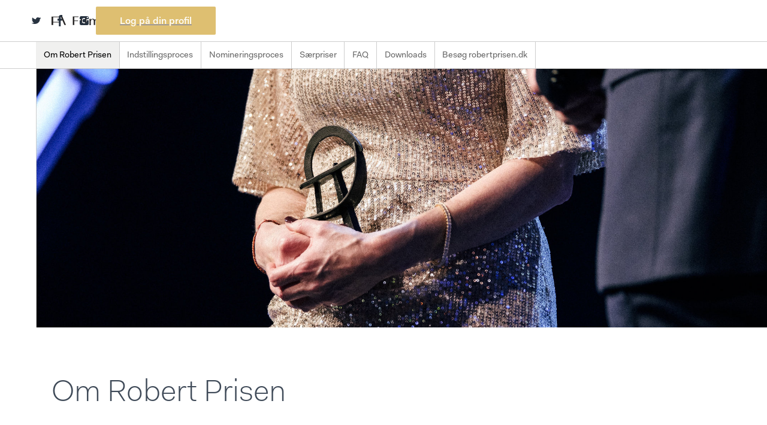

--- FILE ---
content_type: text/html
request_url: https://www.filmakademiet.dk/robertprisen/om
body_size: 8115
content:
<!DOCTYPE html><!-- Last Published: Thu Jan 08 2026 11:01:28 GMT+0000 (Coordinated Universal Time) --><html data-wf-domain="www.filmakademiet.dk" data-wf-page="63283ce3e4b43d9fb95da99f" data-wf-site="63283ce3e4b43d702e5da98a" data-wf-collection="63283ce3e4b43d96a65daa07" data-wf-item-slug="om"><head><meta charset="utf-8"/><title>Robert Prisen – Om Robert Prisen</title><meta content="Robert Prisen er Danmarks Filmakademi årlige prisuddeling." name="description"/><meta content="Robert Prisen – Om Robert Prisen" property="og:title"/><meta content="Robert Prisen er Danmarks Filmakademi årlige prisuddeling." property="og:description"/><meta content="https://cdn.prod.website-files.com/63283ce3e4b43d77495da98e/673b49a388971f1a99bf8905_52672776061_0bf960f0f0_k.jpg" property="og:image"/><meta content="Robert Prisen – Om Robert Prisen" property="twitter:title"/><meta content="Robert Prisen er Danmarks Filmakademi årlige prisuddeling." property="twitter:description"/><meta content="https://cdn.prod.website-files.com/63283ce3e4b43d77495da98e/673b49a388971f1a99bf8905_52672776061_0bf960f0f0_k.jpg" property="twitter:image"/><meta property="og:type" content="website"/><meta content="summary_large_image" name="twitter:card"/><meta content="width=device-width, initial-scale=1" name="viewport"/><link href="https://cdn.prod.website-files.com/63283ce3e4b43d702e5da98a/css/filmakademiet.webflow.shared.d29087062.css" rel="stylesheet" type="text/css" integrity="sha384-0pCHBiOZ2XPMu9hCjb5aoc2Hjp1tCISgYxp1sww9nnv+kVtd/slFtUBu1lHhvGwa" crossorigin="anonymous"/><link href="https://fonts.googleapis.com" rel="preconnect"/><link href="https://fonts.gstatic.com" rel="preconnect" crossorigin="anonymous"/><script src="https://ajax.googleapis.com/ajax/libs/webfont/1.6.26/webfont.js" type="text/javascript"></script><script type="text/javascript">WebFont.load({  google: {    families: ["DM Sans:regular,italic,500,500italic,700,700italic"]  }});</script><script type="text/javascript">!function(o,c){var n=c.documentElement,t=" w-mod-";n.className+=t+"js",("ontouchstart"in o||o.DocumentTouch&&c instanceof DocumentTouch)&&(n.className+=t+"touch")}(window,document);</script><link href="https://cdn.prod.website-files.com/63283ce3e4b43d702e5da98a/63283ce3e4b43d29c35da9f2_fa_32.png" rel="shortcut icon" type="image/x-icon"/><link href="https://cdn.prod.website-files.com/63283ce3e4b43d702e5da98a/63283ce3e4b43d79b25da9f3_fa_256.png" rel="apple-touch-icon"/><!-- Memberstack webflow package -->
<script data-memberstack-app="app_clxuh59cu01f00ssz4vqse68y" src="https://static.memberstack.com/scripts/v1/memberstack.js" type="text/javascript"></script>


<script> window.textOverride = {
"profile_alt_logo": "Håndter profil",
"profile_nav_profile": "Profil",
"profile_nav_member": "Medlemskab",
"profile_logout": "Log ud",
"profile_exit": "",
"profile_info": "Min Information",
"profile_updated": "Profilen er opdateret",
"profile_update": "Opdater",
"profile_email": "E-mail adresse",
"profile_temp_email": "Kontakt os for at ændre din email adresse",
"profile_change_pass": "Skift password",
"profile_current_pass": "Nuværende password",
"profile_new_pass": "Nyt password",
"profile_confirm_pass": "Bekræft",
"profile_manage_mem": "Håndter medlemskab",
"profile_trial": "Gratis Testperiod",
"profile_active": "Aktiv",
"profile_past_due": "Gået over tiden",
"profile_canceled": "Afbrudt",
"profile_test": "Övningsläge",
"profile_free": "GRATIS",
"profile_cancel": "Afbryd",
"profile_will_cancel": "Afslut",
"profile_renew": "Fornyes",
"profile_period_end": "Dit medlemskab slutter ved periodens udløb",
"profile_confirm_cancel": "Bekräfta din uppsägning",
"profile_pay_method": "Betalningsmetod",
"profile_ending_in": "slutar med",
"profile_expire": "Löper ut",
"profile_edit": "Ändra",
"profile_no_card": "Inget kort sparat",
"profile_add_card": "Lägg till kredit- eller betalkort",
"profile_new_card_label": "Nytt kredit- eller betalkort",
"profile_card_updated": "Kort Uppdaterat",
"profile_change_card": "Byta kort",
"profile_history": "Köphistorik",
"profile_view_invoice": "Se",
"profile_invoice_empty": "Köphistorik kanske inte visas direkt",
"profile_password_required": "Gammalt och nytt lösenord krävs",
"profile_password_err": "Fel nuvarande lösenord",
"profile_canceled_success": "Ditt medlemskap är avslutat. Du kommer bli utloggad om 5 sekunder.",

"pay_secure_checkout": "Säker Utcheckning",
"pay_update_membership": "Opdater medlemskab",
"pay_not_active": "Dit medlemskab er ikke længere aktivt",
"pay_billed": "Faktureres",
"pay_month": "månedsvis",
"pay_year": "hvert år",
"pay_week": "hver uge",
"pay_once": "en gang",
"pay_after": "efter",
"pay_trial": "dages gratis version",
"pay_free": "Gratis",
"pay_billed_once": "Faktureres en gang",
"pay_sub_total": "Sub Total:",
"pay_tax": "Moms",
"pay_total": "Total",
"pay_coupon": "Rabatkode",
"pay_have_coupon": "Jeg har en rabatkode",
"pay_apply": "Send",
"pay_not_valid": "Koden er ikke gyldig",
"pay_off": "af",
"pay_coupon_forever": "For evigt",
"pay_test": "TEST MODE",
"pay_renew": "Forny medlemskab",
"pay_change": "Skift medlemskab",
"pay_confirm": "Bekræft",
"pay_confirm_pay": "Bekræft og betal",
"pay_start_trial": "Start prøveperioden",
"pay_agree": "Klik for at godkende vores",
"pay_terms": "Vilkår",
"pay_and": "og",
"pay_privacy": "Privatlivspolitik",
"incorrect_number": "Kortnummeret är felaktigt.",
"invalid_expiry_month": "Kortets utgångsdatum är ogiltigt.",
"invalid_expiry_year": "Kortets utgångsår är ogiltigt.",
"expired_card": "Kortet har löpt ut.",
"incorrect_cvc": "Kortets säkerhetskod är felaktigt.",
"address_zip_check": "Kortets postnummer misslyckades med valideringen.",
"card_declined": "Kortet avvisades.",

"reset_steps_1": "1 af 2",
"reset_your_password": "Reset dit password",
"reset_enter_email": "Indtast din email adresse og så sender vi instrukser til dig",
"reset_send_reset": "Send e-mail ang reset af password",
"reset_email_address": "Email adresse",
"reset_have_code": "Jeg har allerede en kode",
"reset_steps_2": "2 af 2",
"reset_check_email": "Tjek din email",
"reset_enter_code": "Skriv din reset kode og vælg derefter et nyt password",
"reset_reset_code": "Gem nyt password",
"reset_new_password": "Nyt password",
"reset_confirm_password": "Bekræft",
"reset_password": "Reset password",
"reset_send_new": "Send en ny reset kode",
"reset_code_invalid": "Koden er ikke gyldig",
"reset_code_incorrect": "Reset kode er ikke gyldig",

"incorrect_email_password": "Forkert email adresse eller password",
"invalid_password": "Password er for kort: min 8 karakterer",
"email_taken": "Email adressen er allerede i brug",
"invalid_email": "Email adressen er forkert",
"membership_current": "Dette er dit nuværende medlemskab",
"membership_missing": "Intet medlemskab valgt",
"err_card_required": "Kortinformation kræves",
"unexpected_error": "Der er sket en fejl",
"err_upgrade": "Du kan inte ändra från ett betalt medlemskap till test medlemskap",
"invalid_confirm_password": "Passwords matcher ikke",
"password_change_success": "Password er skiftet",

"signup_head": "Opret konto",
"signup_password": "Password",
"signup_button": "Sign up",
"signup_already": "Allerede medlem?",
"signup_login": "Log ind her",
"login_head": "Velkommen tilbage",
"login_reset_password": "Reset mit password",
"login_button": "Login",
"login_need": "Brug for medlemskab?",
"login_signup": "Sign up her",
} </script>

<style>
  body { overflow-x: hidden; }
</style>
<!-- Global site tag (gtag.js) - Google Analytics -->
<script async src="https://www.googletagmanager.com/gtag/js?id=UA-111268768-1"></script>
<script>
  window.dataLayer = window.dataLayer || [];
  function gtag(){dataLayer.push(arguments);}
  gtag('js', new Date());

  gtag('config', 'UA-111268768-1');
</script>

<!-- Meta Pixel Code -->
<script>
!function(f,b,e,v,n,t,s)
{if(f.fbq)return;n=f.fbq=function(){n.callMethod?
n.callMethod.apply(n,arguments):n.queue.push(arguments)};
if(!f._fbq)f._fbq=n;n.push=n;n.loaded=!0;n.version='2.0';
n.queue=[];t=b.createElement(e);t.async=!0;
t.src=v;s=b.getElementsByTagName(e)[0];
s.parentNode.insertBefore(t,s)}(window, document,'script',
'https://connect.facebook.net/en_US/fbevents.js');
fbq('init', '1366004184155600');
fbq('track', 'PageView');
</script>
<noscript><img height="1" width="1" style="display:none"
src=https://www.facebook.com/tr?id=1366004184155600&ev=PageView&noscript=1
/></noscript>
<!-- End Meta Pixel Code --></head><body><div class="identiet"><a data-w-id="6c04f018-c5d3-91fc-17d2-322a7813b23f" href="/" class="logo_fa w-inline-block"></a><div class="social-wrapper"><div class="social-part-1"><a href="https://twitter.com/Filmakademiet" target="_blank" class="social twitter w-inline-block"></a><a href="https://www.facebook.com/filmakademiet" target="_blank" class="social fb w-inline-block"></a><a href="https://www.instagram.com/filmakademiet/" target="_blank" class="social insta w-inline-block"></a><a id="log-in" href="/logon" data-ms-content="!members" data-ms-modal="login" class="w-inline-block"><div class="btn-4">Log på din profil</div></a><a id="din-profil" href="https://filmakademiet.webflow.io/ditfilmakademi/profil" data-ms-content="members" class="btn-4 w-inline-block"><div>Din profil</div></a></div></div></div><div class="subnav"><a data-w-id="117f9ac0-b595-d746-29e3-f3948b3723ea" href="#" class="trigger w-inline-block"><div>Robert prisen – menu</div><div class="arrow"></div></a><div class="submenu-wrap"><div class="col-submenu w-dyn-list"><div role="list" class="submenu-wrap w-dyn-items"><div role="listitem" class="menupunkter w-dyn-item"><a data-w-id="fc80c46c-6536-afa8-8a15-c741a15fb057" href="/robertprisen/om" aria-current="page" class="subnav-link w-inline-block w--current"><div class="text-nav">Om Robert Prisen</div><div class="okker-effekct"></div></a></div><div role="listitem" class="menupunkter w-dyn-item"><a data-w-id="fc80c46c-6536-afa8-8a15-c741a15fb057" href="/robertprisen/tilmelding" class="subnav-link w-inline-block"><div class="text-nav">Indstillingsproces</div><div class="okker-effekct"></div></a></div><div role="listitem" class="menupunkter w-dyn-item"><a data-w-id="fc80c46c-6536-afa8-8a15-c741a15fb057" href="/robertprisen/reglement-for-tilmelding" class="subnav-link w-inline-block"><div class="text-nav">Nomineringsproces</div><div class="okker-effekct"></div></a></div><div role="listitem" class="menupunkter w-dyn-item"><a data-w-id="fc80c46c-6536-afa8-8a15-c741a15fb057" href="/robertprisen/saerpriser" class="subnav-link w-inline-block"><div class="text-nav">Særpriser</div><div class="okker-effekct"></div></a></div><div role="listitem" class="menupunkter w-dyn-item"><a data-w-id="fc80c46c-6536-afa8-8a15-c741a15fb057" href="/robertprisen/nomineringsprocessen" class="subnav-link w-inline-block"><div class="text-nav">FAQ</div><div class="okker-effekct"></div></a></div><div role="listitem" class="menupunkter w-dyn-item"><a data-w-id="fc80c46c-6536-afa8-8a15-c741a15fb057" href="/robertprisen/download" class="subnav-link w-inline-block"><div class="text-nav">Downloads</div><div class="okker-effekct"></div></a></div><div role="listitem" class="menupunkter w-dyn-item"><a data-w-id="fc80c46c-6536-afa8-8a15-c741a15fb057" href="/robertprisen/robertprisendk" class="subnav-link w-inline-block"><div class="text-nav">Besøg robertprisen.dk</div><div class="okker-effekct"></div></a></div></div></div></div></div><div class="subnav sub w-condition-invisible"><div class="submenu-wrap-level-2"><a data-w-id="171b666e-5113-d683-ecff-3d9a7ffe647f" href="/rp/tilmelding-2/spillefilm" class="subnav-link-l2 w-inline-block"><div class="text-nav">Spillefilm</div><div style="-webkit-transform:translate3d(0, 100%, 0) scale3d(1, 1, 1) rotateX(0) rotateY(0) rotateZ(0) skew(0, 0);-moz-transform:translate3d(0, 100%, 0) scale3d(1, 1, 1) rotateX(0) rotateY(0) rotateZ(0) skew(0, 0);-ms-transform:translate3d(0, 100%, 0) scale3d(1, 1, 1) rotateX(0) rotateY(0) rotateZ(0) skew(0, 0);transform:translate3d(0, 100%, 0) scale3d(1, 1, 1) rotateX(0) rotateY(0) rotateZ(0) skew(0, 0);opacity:0.4" class="okker-effekct"></div></a><a data-w-id="171b666e-5113-d683-ecff-3d9a7ffe6483" href="/rp/tilmelding-2/kort-og-dokumentarfilm" class="subnav-link-l2 w-inline-block"><div class="text-nav">Kort– og Dokumentarfilm</div><div style="-webkit-transform:translate3d(0, 100%, 0) scale3d(1, 1, 1) rotateX(0) rotateY(0) rotateZ(0) skew(0, 0);-moz-transform:translate3d(0, 100%, 0) scale3d(1, 1, 1) rotateX(0) rotateY(0) rotateZ(0) skew(0, 0);-ms-transform:translate3d(0, 100%, 0) scale3d(1, 1, 1) rotateX(0) rotateY(0) rotateZ(0) skew(0, 0);transform:translate3d(0, 100%, 0) scale3d(1, 1, 1) rotateX(0) rotateY(0) rotateZ(0) skew(0, 0);opacity:0.4" class="okker-effekct"></div></a><a data-w-id="171b666e-5113-d683-ecff-3d9a7ffe6487" href="/rp/tilmelding-2/tv-serie" class="subnav-link-l2 w-inline-block"><div class="text-nav">TV-serie</div><div style="-webkit-transform:translate3d(0, 100%, 0) scale3d(1, 1, 1) rotateX(0) rotateY(0) rotateZ(0) skew(0, 0);-moz-transform:translate3d(0, 100%, 0) scale3d(1, 1, 1) rotateX(0) rotateY(0) rotateZ(0) skew(0, 0);-ms-transform:translate3d(0, 100%, 0) scale3d(1, 1, 1) rotateX(0) rotateY(0) rotateZ(0) skew(0, 0);transform:translate3d(0, 100%, 0) scale3d(1, 1, 1) rotateX(0) rotateY(0) rotateZ(0) skew(0, 0);opacity:0.4" class="okker-effekct"></div></a><a data-w-id="171b666e-5113-d683-ecff-3d9a7ffe648b" href="/rp/tilmelding-2/udenlandsk" class="subnav-link-l2 w-inline-block"><div class="text-nav">Udenlandsk</div><div style="-webkit-transform:translate3d(0, 100%, 0) scale3d(1, 1, 1) rotateX(0) rotateY(0) rotateZ(0) skew(0, 0);-moz-transform:translate3d(0, 100%, 0) scale3d(1, 1, 1) rotateX(0) rotateY(0) rotateZ(0) skew(0, 0);-ms-transform:translate3d(0, 100%, 0) scale3d(1, 1, 1) rotateX(0) rotateY(0) rotateZ(0) skew(0, 0);transform:translate3d(0, 100%, 0) scale3d(1, 1, 1) rotateX(0) rotateY(0) rotateZ(0) skew(0, 0);opacity:0.4" class="okker-effekct"></div></a></div></div><div class="main flex-hori w-condition-invisible"><div class="article in-flex"><div style="background-image:url(&quot;https://cdn.prod.website-files.com/63283ce3e4b43d77495da98e/673b49a388971f1a99bf8905_52672776061_0bf960f0f0_k.jpg&quot;)" class="top-panel-foto"></div><h1 class="h1 v1">Om Robert Prisen</h1><div class="manchet">Robert Prisen er Danmarks Filmakademi årlige prisuddeling.</div><div style="background-image:none" class="foto-mobil w-condition-invisible"></div><div class="rich w-richtext"><h6> </h6><p>Den grafisk markante Robert-statuette er lille i format, men vejer tungt i både form og betydning for alle film- og tv-professionelle i Danmark. </p><p>Det er medlemmerne af Danmarks Filmakademi, der står bag prisuddelingen, hvilket gør Robert Prisen til et udtryk for branchens anerkendelse af kollegernes indsats i det forgangne år på tværs af forskellige faglige discipliner og kategorier. </p><p>Selve Robert-statuetten vejer 940 gram og produceres på Ferrofoss Jernstøberi efter den oprindelige form, skabt af kunstneren Robert Jacobsen. </p><p>Til Robert Prisen uddeles der 32 priser. </p><p>Der uddeles priser i følgende kategorier:<br/><br/>• Årets danske spillefilm<br/>• Årets børne- &amp; ungdomsfilm<br/>• Årets instruktør<br/>• Årets originale manuskript<br/>• Årets adapterede manuskript<br/>• Årets mandlige hovedrolle<br/>• Årets kvindelige hovedrolle<br/>• Årets mandlige birolle<br/>• Årets kvindelige birolle<br/>• Årets scenograf<br/>• Årets fotograf<br/>• Årets kostumedesigner<br/>• Årets sminkør<br/>• Årets klipper<br/>• Årets sounddesigner<br/>• Årets score<br/>• Årets originale sang<br/>• Årets visuelle effekter<br/>• Årets kortfilm: Fiktion / Animation<br/>• Årets kortfilm: Dokumentar<br/>• Årets dokumentarfilm<br/>• Årets engelsksprogede film<br/>• Årets ikke-engelsksprogede film<br/>• Årets korte TV-serie<br/>• Årets TV-serie<br/>• Årets mandlige hovedrolle – TV-serie<br/>• Årets kvindelige hovedrolle – TV-serie<br/>• Årets mandlige birolle – TV-serie<br/>• Årets kvindelige birolle – TV-serie</p><p>Derudover uddeles følgende særpriser:<br/>‍<br/>• Æres-Robert<br/>• Nordisk Film Biografers Publikumspris<br/>• IB-prisen</p></div></div><div style="background-image:none" class="right-panel w-condition-invisible"></div></div><div class="main flex-hori"><div style="background-image:url(&quot;https://cdn.prod.website-files.com/63283ce3e4b43d77495da98e/673b49a388971f1a99bf8905_52672776061_0bf960f0f0_k.jpg&quot;)" class="toppanel"></div><div class="article in-flex"><h1 class="h1 v1">Om Robert Prisen</h1><div class="manchet">Robert Prisen er Danmarks Filmakademi årlige prisuddeling.</div><div style="background-image:none" class="foto-mobil w-condition-invisible"></div><div class="rich w-richtext"><h6> </h6><p>Den grafisk markante Robert-statuette er lille i format, men vejer tungt i både form og betydning for alle film- og tv-professionelle i Danmark. </p><p>Det er medlemmerne af Danmarks Filmakademi, der står bag prisuddelingen, hvilket gør Robert Prisen til et udtryk for branchens anerkendelse af kollegernes indsats i det forgangne år på tværs af forskellige faglige discipliner og kategorier. </p><p>Selve Robert-statuetten vejer 940 gram og produceres på Ferrofoss Jernstøberi efter den oprindelige form, skabt af kunstneren Robert Jacobsen. </p><p>Til Robert Prisen uddeles der 32 priser. </p><p>Der uddeles priser i følgende kategorier:<br/><br/>• Årets danske spillefilm<br/>• Årets børne- &amp; ungdomsfilm<br/>• Årets instruktør<br/>• Årets originale manuskript<br/>• Årets adapterede manuskript<br/>• Årets mandlige hovedrolle<br/>• Årets kvindelige hovedrolle<br/>• Årets mandlige birolle<br/>• Årets kvindelige birolle<br/>• Årets scenograf<br/>• Årets fotograf<br/>• Årets kostumedesigner<br/>• Årets sminkør<br/>• Årets klipper<br/>• Årets sounddesigner<br/>• Årets score<br/>• Årets originale sang<br/>• Årets visuelle effekter<br/>• Årets kortfilm: Fiktion / Animation<br/>• Årets kortfilm: Dokumentar<br/>• Årets dokumentarfilm<br/>• Årets engelsksprogede film<br/>• Årets ikke-engelsksprogede film<br/>• Årets korte TV-serie<br/>• Årets TV-serie<br/>• Årets mandlige hovedrolle – TV-serie<br/>• Årets kvindelige hovedrolle – TV-serie<br/>• Årets mandlige birolle – TV-serie<br/>• Årets kvindelige birolle – TV-serie</p><p>Derudover uddeles følgende særpriser:<br/>‍<br/>• Æres-Robert<br/>• Nordisk Film Biografers Publikumspris<br/>• IB-prisen</p></div></div></div><div class="left-menu"><div data-w-id="b6d8f81e-b81a-3650-e7b5-03071734fed5" class="luk"><div class="luk-kryds"></div><div class="line-menu"></div></div><div class="main-big-menu"><div data-ms-content="!members" class="nav-links"><div class="rich-menu w-richtext"><p><a href="/medlem/ansog-om-medlemskab">Bliv medlem</a></p></div></div><div class="left-menu-collection w-dyn-list"><div role="list" class="w-dyn-items"><div role="listitem" class="w-dyn-item"><div class="nav-links"><div class="rich-menu w-richtext"><p><a href="/omos/derforerviher">Om</a></p></div></div></div><div role="listitem" class="w-dyn-item"><div class="nav-links"><div class="rich-menu w-richtext"><p><a href="/robertprisen/om" aria-current="page" class="w--current">Robert Prisen</a></p></div></div></div><div role="listitem" class="w-dyn-item"><div class="nav-links"><div class="rich-menu w-richtext"><p><a href="/det-sker">Det sker</a></p></div></div></div><div role="listitem" class="w-dyn-item"><div class="nav-links"><div class="rich-menu w-richtext"><p><a href="/kontakt">Kontakt</a></p></div></div></div><div role="listitem" class="w-dyn-item"><div class="nav-links"><div class="rich-menu w-richtext"><p><a href="/en/about-the-danish-film-academy">Info in English</a></p></div></div></div><div role="listitem" class="w-dyn-item"><div class="nav-links"><div class="rich-menu w-richtext"><p><a href="/robertprisen/nomineringsprocessen">FAQ</a></p></div></div></div></div></div><div class="hovedmenu-left"><form action="/search" class="search-menu w-form"><input class="search-input-menu w-input" maxlength="256" name="query" placeholder="Søg" type="search" id="search-2" required=""/><input type="submit" class="search-btn w-button" value=" "/></form><a id="log-in" data-ms-modal="login" data-ms-content="!members" href="/logon" class="rich-menu-small logon w-inline-block"><div class="text-logon">Log på</div></a><a id="log-out" data-ms-content="members" data-ms-action="logout" href="/" class="rich-menu-small log-out w-inline-block"><div class="text-logon">Log ud</div></a><a id="din-profil" data-ms-content="members" href="https://filmakademiet.webflow.io/ditfilmakademi/profil" class="rich-menu-small profile w-inline-block"><div class="text-logon profil">Din profil</div></a></div></div><div data-w-id="ad9d67e8-4663-c86c-9f21-d1d30b12fe0e" class="close-menu"></div><div class="byline"></div></div><div class="id-trigger"><a data-w-id="aa7ff116-c120-39da-d8f6-39e856518cc8" href="#" class="menu-2 w-inline-block"><div class="line"></div><div class="line"></div><div class="line"></div></a></div><a data-w-id="016ce1b3-7e4a-fe5b-bec6-fedad8eefb06" href="#" class="mobile-trigger w-inline-block"><div class="line"></div><div class="line"></div><div class="line"></div></a><div class="submenu-footer-mobil"><div class="submenu-footer"><div class="col-submenu w-dyn-list"><div role="list" class="submenu-footer-wrap w-dyn-items"><div role="listitem" class="menupunkter w-dyn-item"><a data-w-id="759f7a9f-c333-35f1-a14f-48ff485a0d88" href="/robertprisen/om" aria-current="page" class="subnav-link w-inline-block w--current"><div class="text-nav">Om Robert Prisen</div><div style="-webkit-transform:translate3d(0, 100%, 0) scale3d(1, 1, 1) rotateX(0) rotateY(0) rotateZ(0) skew(0, 0);-moz-transform:translate3d(0, 100%, 0) scale3d(1, 1, 1) rotateX(0) rotateY(0) rotateZ(0) skew(0, 0);-ms-transform:translate3d(0, 100%, 0) scale3d(1, 1, 1) rotateX(0) rotateY(0) rotateZ(0) skew(0, 0);transform:translate3d(0, 100%, 0) scale3d(1, 1, 1) rotateX(0) rotateY(0) rotateZ(0) skew(0, 0);opacity:0.4" class="okker-effekct"></div></a></div><div role="listitem" class="menupunkter w-dyn-item"><a data-w-id="759f7a9f-c333-35f1-a14f-48ff485a0d88" href="/robertprisen/tilmelding" class="subnav-link w-inline-block"><div class="text-nav">Indstillingsproces</div><div style="-webkit-transform:translate3d(0, 100%, 0) scale3d(1, 1, 1) rotateX(0) rotateY(0) rotateZ(0) skew(0, 0);-moz-transform:translate3d(0, 100%, 0) scale3d(1, 1, 1) rotateX(0) rotateY(0) rotateZ(0) skew(0, 0);-ms-transform:translate3d(0, 100%, 0) scale3d(1, 1, 1) rotateX(0) rotateY(0) rotateZ(0) skew(0, 0);transform:translate3d(0, 100%, 0) scale3d(1, 1, 1) rotateX(0) rotateY(0) rotateZ(0) skew(0, 0);opacity:0.4" class="okker-effekct"></div></a></div><div role="listitem" class="menupunkter w-dyn-item"><a data-w-id="759f7a9f-c333-35f1-a14f-48ff485a0d88" href="/robertprisen/reglement-for-tilmelding" class="subnav-link w-inline-block"><div class="text-nav">Nomineringsproces</div><div style="-webkit-transform:translate3d(0, 100%, 0) scale3d(1, 1, 1) rotateX(0) rotateY(0) rotateZ(0) skew(0, 0);-moz-transform:translate3d(0, 100%, 0) scale3d(1, 1, 1) rotateX(0) rotateY(0) rotateZ(0) skew(0, 0);-ms-transform:translate3d(0, 100%, 0) scale3d(1, 1, 1) rotateX(0) rotateY(0) rotateZ(0) skew(0, 0);transform:translate3d(0, 100%, 0) scale3d(1, 1, 1) rotateX(0) rotateY(0) rotateZ(0) skew(0, 0);opacity:0.4" class="okker-effekct"></div></a></div><div role="listitem" class="menupunkter w-dyn-item"><a data-w-id="759f7a9f-c333-35f1-a14f-48ff485a0d88" href="/robertprisen/saerpriser" class="subnav-link w-inline-block"><div class="text-nav">Særpriser</div><div style="-webkit-transform:translate3d(0, 100%, 0) scale3d(1, 1, 1) rotateX(0) rotateY(0) rotateZ(0) skew(0, 0);-moz-transform:translate3d(0, 100%, 0) scale3d(1, 1, 1) rotateX(0) rotateY(0) rotateZ(0) skew(0, 0);-ms-transform:translate3d(0, 100%, 0) scale3d(1, 1, 1) rotateX(0) rotateY(0) rotateZ(0) skew(0, 0);transform:translate3d(0, 100%, 0) scale3d(1, 1, 1) rotateX(0) rotateY(0) rotateZ(0) skew(0, 0);opacity:0.4" class="okker-effekct"></div></a></div><div role="listitem" class="menupunkter w-dyn-item"><a data-w-id="759f7a9f-c333-35f1-a14f-48ff485a0d88" href="/robertprisen/nomineringsprocessen" class="subnav-link w-inline-block"><div class="text-nav">FAQ</div><div style="-webkit-transform:translate3d(0, 100%, 0) scale3d(1, 1, 1) rotateX(0) rotateY(0) rotateZ(0) skew(0, 0);-moz-transform:translate3d(0, 100%, 0) scale3d(1, 1, 1) rotateX(0) rotateY(0) rotateZ(0) skew(0, 0);-ms-transform:translate3d(0, 100%, 0) scale3d(1, 1, 1) rotateX(0) rotateY(0) rotateZ(0) skew(0, 0);transform:translate3d(0, 100%, 0) scale3d(1, 1, 1) rotateX(0) rotateY(0) rotateZ(0) skew(0, 0);opacity:0.4" class="okker-effekct"></div></a></div><div role="listitem" class="menupunkter w-dyn-item"><a data-w-id="759f7a9f-c333-35f1-a14f-48ff485a0d88" href="/robertprisen/download" class="subnav-link w-inline-block"><div class="text-nav">Downloads</div><div style="-webkit-transform:translate3d(0, 100%, 0) scale3d(1, 1, 1) rotateX(0) rotateY(0) rotateZ(0) skew(0, 0);-moz-transform:translate3d(0, 100%, 0) scale3d(1, 1, 1) rotateX(0) rotateY(0) rotateZ(0) skew(0, 0);-ms-transform:translate3d(0, 100%, 0) scale3d(1, 1, 1) rotateX(0) rotateY(0) rotateZ(0) skew(0, 0);transform:translate3d(0, 100%, 0) scale3d(1, 1, 1) rotateX(0) rotateY(0) rotateZ(0) skew(0, 0);opacity:0.4" class="okker-effekct"></div></a></div><div role="listitem" class="menupunkter w-dyn-item"><a data-w-id="759f7a9f-c333-35f1-a14f-48ff485a0d88" href="/robertprisen/robertprisendk" class="subnav-link w-inline-block"><div class="text-nav">Besøg robertprisen.dk</div><div style="-webkit-transform:translate3d(0, 100%, 0) scale3d(1, 1, 1) rotateX(0) rotateY(0) rotateZ(0) skew(0, 0);-moz-transform:translate3d(0, 100%, 0) scale3d(1, 1, 1) rotateX(0) rotateY(0) rotateZ(0) skew(0, 0);-ms-transform:translate3d(0, 100%, 0) scale3d(1, 1, 1) rotateX(0) rotateY(0) rotateZ(0) skew(0, 0);transform:translate3d(0, 100%, 0) scale3d(1, 1, 1) rotateX(0) rotateY(0) rotateZ(0) skew(0, 0);opacity:0.4" class="okker-effekct"></div></a></div></div></div></div></div><div class="footer"><div class="footer-partnere"><h4 class="light partner">Tak til vores partnere og støtter</h4><div class="w-dyn-list"><div role="list" class="partner-liste w-dyn-items"><div role="listitem" class="partner-item w-dyn-item"><a style="background-image:url(&quot;https://cdn.prod.website-files.com/63283ce3e4b43d77495da98e/63283ce3e4b43d1d045da9cc_dfi.svg&quot;)" href="https://www.dfi.dk" class="link-partner w-inline-block"></a></div><div role="listitem" class="partner-item w-dyn-item"><a style="background-image:url(&quot;https://cdn.prod.website-files.com/63283ce3e4b43d77495da98e/6777c09adc0fd78fccc0006e_Tivoli%20Hotel.png&quot;)" href="https://www.tivolihotel.dk/" class="link-partner w-inline-block"></a></div><div role="listitem" class="partner-item w-dyn-item"><a style="background-image:url(&quot;https://cdn.prod.website-files.com/63283ce3e4b43d77495da98e/659eb533d1de7b60ffe9dbfe_NF_Biografer_Logo_Pos.png&quot;)" href="https://www.nfbio.dk/city-select?destination=/%3Fgad_source%3D1%26gclid%3DCj0KCQiAnfmsBhDfARIsAM7MKi0QwwHWZUm_1vIuS8oW62YykFhAbk5RSxU779077DwZ1KOpztotKvEaAgwTEALw_wcB" class="link-partner w-inline-block"></a></div><div role="listitem" class="partner-item w-dyn-item"><a style="background-image:url(&quot;https://cdn.prod.website-files.com/63283ce3e4b43d77495da98e/6777c0719db7d94799f5cb01_CAMPARI%20PRIMARY%20GRIFFE_BLACK%20BKG%20(1).png&quot;)" href="https://www.campari.com/da-dk/" class="link-partner w-inline-block"></a></div><div role="listitem" class="partner-item w-dyn-item"><a style="background-image:url(&quot;https://cdn.prod.website-files.com/63283ce3e4b43d77495da98e/66ec1c61682916cd95bd5bb4_BKD_logo_Positive_CMYK_grey.jpg&quot;)" href="https://www.biografklubdanmark.dk/" class="link-partner w-inline-block"></a></div><div role="listitem" class="partner-item w-dyn-item"><a style="background-image:url(&quot;https://cdn.prod.website-files.com/63283ce3e4b43d77495da98e/63283ce3e4b43d049d5dae6a_Skuespillerne.png&quot;)" href="http://skuespillerforbundet.dk/" class="link-partner w-inline-block"></a></div><div role="listitem" class="partner-item w-dyn-item"><a style="background-image:url(&quot;https://cdn.prod.website-files.com/63283ce3e4b43d77495da98e/63283ce3e4b43d60505daee1_PRD%20st%C3%B8rre.png&quot;)" href="https://producentrettigheder.dk/" class="link-partner w-inline-block"></a></div><div role="listitem" class="partner-item w-dyn-item"><a style="background-image:url(&quot;https://cdn.prod.website-files.com/63283ce3e4b43d77495da98e/63283ce3e4b43d95e35daaa7_Danske-Filminstrukt%C3%B8rer.jpg&quot;)" href="http://www.filmdir.dk/" class="link-partner w-inline-block"></a></div><div role="listitem" class="partner-item w-dyn-item"><a style="background-image:url(&quot;https://cdn.prod.website-files.com/63283ce3e4b43d77495da98e/63283ce3e4b43d52935da9b9_danskedramatikere.svg&quot;)" href="https://www.dramatiker.dk/" class="link-partner w-inline-block"></a></div><div role="listitem" class="partner-item w-dyn-item"><a style="background-image:url(&quot;https://cdn.prod.website-files.com/63283ce3e4b43d77495da98e/63283ce3e4b43da3c25daaa3_Scenograferne_logo_sort-hvid_01(1).jpg&quot;)" href="https://scenograf.dk/" class="link-partner w-inline-block"></a></div><div role="listitem" class="partner-item w-dyn-item"><a style="background-image:url(&quot;https://cdn.prod.website-files.com/63283ce3e4b43d77495da98e/63283ce3e4b43d78b15dabb1_Producentforeninge.png&quot;)" href="https://pro-f.dk/" class="link-partner w-inline-block"></a></div><div role="listitem" class="partner-item w-dyn-item"><a style="background-image:url(&quot;https://cdn.prod.website-files.com/63283ce3e4b43d77495da98e/6777c0083eb8e87e504f5c02_Logo_DKF_2_DK_SH.png&quot;)" href="https://komponistforeningen.dk/" class="link-partner w-inline-block"></a></div><div role="listitem" class="partner-item w-dyn-item"><a style="background-image:url(&quot;https://cdn.prod.website-files.com/63283ce3e4b43d77495da98e/659eb4c35f0083f97c8b302d_TV2.png&quot;)" href="https://tv2.dk/" class="link-partner w-inline-block"></a></div><div role="listitem" class="partner-item w-dyn-item"><a style="background-image:url(&quot;https://cdn.prod.website-files.com/63283ce3e4b43d77495da98e/63283ce3e4b43d71c45daba0_DR(1).png&quot;)" href="http://www.dr.dk" class="link-partner w-inline-block"></a></div><div role="listitem" class="partner-item w-dyn-item"><a style="background-image:url(&quot;https://cdn.prod.website-files.com/63283ce3e4b43d77495da98e/63283ce3e4b43d49855dab4b_FilmFyn_logo_sort.gif&quot;)" href="http://www.filmfyn.dk/" class="link-partner w-inline-block"></a></div><div role="listitem" class="partner-item w-dyn-item"><a style="background-image:url(&quot;https://cdn.prod.website-files.com/63283ce3e4b43d77495da98e/63283ce3e4b43dd3a65dabc2_DVF_mail_logo_01.jpg&quot;)" href="https://filmpuljen.dk/" class="link-partner w-inline-block"></a></div><div role="listitem" class="partner-item w-dyn-item"><a style="background-image:url(&quot;https://cdn.prod.website-files.com/63283ce3e4b43d77495da98e/63283ce3e4b43d08fd5daeae_Faf%20mindre.png&quot;)" href="https://www.filmtv.dk/" class="link-partner w-inline-block"></a></div><div role="listitem" class="partner-item w-dyn-item"><a style="background-image:url(&quot;https://cdn.prod.website-files.com/63283ce3e4b43d77495da98e/63283ce3e4b43dc9235dae48_filmtvgruppen_kludetaeppe.png&quot;)" href="https://journalistforbundet.dk/filmtvgruppen" class="link-partner w-inline-block"></a></div><div role="listitem" class="partner-item w-dyn-item"><a style="background-image:url(&quot;https://cdn.prod.website-files.com/63283ce3e4b43d77495da98e/6777c06544005d5e0c35dc62_Danske%20Biografer.png&quot;)" href="https://danskebiografer.dk/" class="link-partner w-inline-block"></a></div><div role="listitem" class="partner-item w-dyn-item"><a style="background-image:url(&quot;https://cdn.prod.website-files.com/63283ce3e4b43d77495da98e/659eb6717158541b3676ab4f_OFF.jpg&quot;)" href="https://filmfestival.dk/" class="link-partner w-inline-block"></a></div><div role="listitem" class="partner-item w-dyn-item"><a style="background-image:url(&quot;https://cdn.prod.website-files.com/63283ce3e4b43d77495da98e/6777f4adbfed3d58fa978b19_FilmGEAR.png&quot;)" href="https://filmgear.eu/" class="link-partner w-inline-block"></a></div><div role="listitem" class="partner-item w-dyn-item"><a style="background-image:url(&quot;https://cdn.prod.website-files.com/63283ce3e4b43d77495da98e/6777f4e1761e2a76a457c285_Storyline%20DK.png&quot;)" href="https://www.storylinestudios.com/" class="link-partner w-inline-block"></a></div></div></div></div><div class="footer-main-wrap"><div class="footer-part _20 ns"><div class="logoline"></div></div><div class="footer-part _20 ns"><div class="adress-line no-line">Store Kongensgade 40, 4. sal , 1264 København<br/><br/>Tirsdag og torsdag: 10:00-16:00</div></div><div class="footer-part _20 ns"><a href="tel:+4529801984" class="adress-line first w-inline-block"><div>Sekretariatet / +45 29 80 19 84<br/></div></a><a href="mailto:info@filmakademiet.dk" class="adress-line w-inline-block"><div>info@filmakademiet.dk</div></a></div><div class="footer-part _20 ns"><a href="https://www.robertprisen.dk" class="adress-line robert w-inline-block"><div>robertprisen.dk</div></a><a href="/" class="adress-line w-inline-block"><div>filmakademiet.dk</div></a></div><div class="footer-top"></div></div></div><script src="https://d3e54v103j8qbb.cloudfront.net/js/jquery-3.5.1.min.dc5e7f18c8.js?site=63283ce3e4b43d702e5da98a" type="text/javascript" integrity="sha256-9/aliU8dGd2tb6OSsuzixeV4y/faTqgFtohetphbbj0=" crossorigin="anonymous"></script><script src="https://cdn.prod.website-files.com/63283ce3e4b43d702e5da98a/js/webflow.schunk.36b8fb49256177c8.js" type="text/javascript" integrity="sha384-4abIlA5/v7XaW1HMXKBgnUuhnjBYJ/Z9C1OSg4OhmVw9O3QeHJ/qJqFBERCDPv7G" crossorigin="anonymous"></script><script src="https://cdn.prod.website-files.com/63283ce3e4b43d702e5da98a/js/webflow.schunk.8687f4a1e20ecb2e.js" type="text/javascript" integrity="sha384-a8SisRUtKf7qt3cIxYn6YZNOKh2xC1FpOMg0NVYzQGseavCTQgv6rB1Nkw5/MafC" crossorigin="anonymous"></script><script src="https://cdn.prod.website-files.com/63283ce3e4b43d702e5da98a/js/webflow.1876964f.f8686a9f4ca8af9d.js" type="text/javascript" integrity="sha384-SemMkZSTtj/lMDH7wecM1ElNkcGyCUk4ptCva1sRtTNmWiMVNtZCVQTfpwfeUuiX" crossorigin="anonymous"></script><script>
document.addEventListener('DOMContentLoaded', function() {
  // Get the `_ms-mem` object from the local storage
  const msMem = JSON.parse(localStorage.getItem('_ms-mem'));

	if( msMem ){
		if (msMem.customFields.godkendt == "Pending") {
			document.querySelector('#log-out').remove()
      document.querySelector('#din-profil').remove()
		}
	}
});
</script>

</body></html>

--- FILE ---
content_type: text/css
request_url: https://cdn.prod.website-files.com/63283ce3e4b43d702e5da98a/css/filmakademiet.webflow.shared.d29087062.css
body_size: 23010
content:
html {
  -webkit-text-size-adjust: 100%;
  -ms-text-size-adjust: 100%;
  font-family: sans-serif;
}

body {
  margin: 0;
}

article, aside, details, figcaption, figure, footer, header, hgroup, main, menu, nav, section, summary {
  display: block;
}

audio, canvas, progress, video {
  vertical-align: baseline;
  display: inline-block;
}

audio:not([controls]) {
  height: 0;
  display: none;
}

[hidden], template {
  display: none;
}

a {
  background-color: #0000;
}

a:active, a:hover {
  outline: 0;
}

abbr[title] {
  border-bottom: 1px dotted;
}

b, strong {
  font-weight: bold;
}

dfn {
  font-style: italic;
}

h1 {
  margin: .67em 0;
  font-size: 2em;
}

mark {
  color: #000;
  background: #ff0;
}

small {
  font-size: 80%;
}

sub, sup {
  vertical-align: baseline;
  font-size: 75%;
  line-height: 0;
  position: relative;
}

sup {
  top: -.5em;
}

sub {
  bottom: -.25em;
}

img {
  border: 0;
}

svg:not(:root) {
  overflow: hidden;
}

hr {
  box-sizing: content-box;
  height: 0;
}

pre {
  overflow: auto;
}

code, kbd, pre, samp {
  font-family: monospace;
  font-size: 1em;
}

button, input, optgroup, select, textarea {
  color: inherit;
  font: inherit;
  margin: 0;
}

button {
  overflow: visible;
}

button, select {
  text-transform: none;
}

button, html input[type="button"], input[type="reset"] {
  -webkit-appearance: button;
  cursor: pointer;
}

button[disabled], html input[disabled] {
  cursor: default;
}

button::-moz-focus-inner, input::-moz-focus-inner {
  border: 0;
  padding: 0;
}

input {
  line-height: normal;
}

input[type="checkbox"], input[type="radio"] {
  box-sizing: border-box;
  padding: 0;
}

input[type="number"]::-webkit-inner-spin-button, input[type="number"]::-webkit-outer-spin-button {
  height: auto;
}

input[type="search"] {
  -webkit-appearance: none;
}

input[type="search"]::-webkit-search-cancel-button, input[type="search"]::-webkit-search-decoration {
  -webkit-appearance: none;
}

legend {
  border: 0;
  padding: 0;
}

textarea {
  overflow: auto;
}

optgroup {
  font-weight: bold;
}

table {
  border-collapse: collapse;
  border-spacing: 0;
}

td, th {
  padding: 0;
}

@font-face {
  font-family: webflow-icons;
  src: url("[data-uri]") format("truetype");
  font-weight: normal;
  font-style: normal;
}

[class^="w-icon-"], [class*=" w-icon-"] {
  speak: none;
  font-variant: normal;
  text-transform: none;
  -webkit-font-smoothing: antialiased;
  -moz-osx-font-smoothing: grayscale;
  font-style: normal;
  font-weight: normal;
  line-height: 1;
  font-family: webflow-icons !important;
}

.w-icon-slider-right:before {
  content: "";
}

.w-icon-slider-left:before {
  content: "";
}

.w-icon-nav-menu:before {
  content: "";
}

.w-icon-arrow-down:before, .w-icon-dropdown-toggle:before {
  content: "";
}

.w-icon-file-upload-remove:before {
  content: "";
}

.w-icon-file-upload-icon:before {
  content: "";
}

* {
  box-sizing: border-box;
}

html {
  height: 100%;
}

body {
  color: #333;
  background-color: #fff;
  min-height: 100%;
  margin: 0;
  font-family: Arial, sans-serif;
  font-size: 14px;
  line-height: 20px;
}

img {
  vertical-align: middle;
  max-width: 100%;
  display: inline-block;
}

html.w-mod-touch * {
  background-attachment: scroll !important;
}

.w-block {
  display: block;
}

.w-inline-block {
  max-width: 100%;
  display: inline-block;
}

.w-clearfix:before, .w-clearfix:after {
  content: " ";
  grid-area: 1 / 1 / 2 / 2;
  display: table;
}

.w-clearfix:after {
  clear: both;
}

.w-hidden {
  display: none;
}

.w-button {
  color: #fff;
  line-height: inherit;
  cursor: pointer;
  background-color: #3898ec;
  border: 0;
  border-radius: 0;
  padding: 9px 15px;
  text-decoration: none;
  display: inline-block;
}

input.w-button {
  -webkit-appearance: button;
}

html[data-w-dynpage] [data-w-cloak] {
  color: #0000 !important;
}

.w-code-block {
  margin: unset;
}

pre.w-code-block code {
  all: inherit;
}

.w-optimization {
  display: contents;
}

.w-webflow-badge, .w-webflow-badge > img {
  box-sizing: unset;
  width: unset;
  height: unset;
  max-height: unset;
  max-width: unset;
  min-height: unset;
  min-width: unset;
  margin: unset;
  padding: unset;
  float: unset;
  clear: unset;
  border: unset;
  border-radius: unset;
  background: unset;
  background-image: unset;
  background-position: unset;
  background-size: unset;
  background-repeat: unset;
  background-origin: unset;
  background-clip: unset;
  background-attachment: unset;
  background-color: unset;
  box-shadow: unset;
  transform: unset;
  direction: unset;
  font-family: unset;
  font-weight: unset;
  color: unset;
  font-size: unset;
  line-height: unset;
  font-style: unset;
  font-variant: unset;
  text-align: unset;
  letter-spacing: unset;
  -webkit-text-decoration: unset;
  text-decoration: unset;
  text-indent: unset;
  text-transform: unset;
  list-style-type: unset;
  text-shadow: unset;
  vertical-align: unset;
  cursor: unset;
  white-space: unset;
  word-break: unset;
  word-spacing: unset;
  word-wrap: unset;
  transition: unset;
}

.w-webflow-badge {
  white-space: nowrap;
  cursor: pointer;
  box-shadow: 0 0 0 1px #0000001a, 0 1px 3px #0000001a;
  visibility: visible !important;
  opacity: 1 !important;
  z-index: 2147483647 !important;
  color: #aaadb0 !important;
  overflow: unset !important;
  background-color: #fff !important;
  border-radius: 3px !important;
  width: auto !important;
  height: auto !important;
  margin: 0 !important;
  padding: 6px !important;
  font-size: 12px !important;
  line-height: 14px !important;
  text-decoration: none !important;
  display: inline-block !important;
  position: fixed !important;
  inset: auto 12px 12px auto !important;
  transform: none !important;
}

.w-webflow-badge > img {
  position: unset;
  visibility: unset !important;
  opacity: 1 !important;
  vertical-align: middle !important;
  display: inline-block !important;
}

h1, h2, h3, h4, h5, h6 {
  margin-bottom: 10px;
  font-weight: bold;
}

h1 {
  margin-top: 20px;
  font-size: 38px;
  line-height: 44px;
}

h2 {
  margin-top: 20px;
  font-size: 32px;
  line-height: 36px;
}

h3 {
  margin-top: 20px;
  font-size: 24px;
  line-height: 30px;
}

h4 {
  margin-top: 10px;
  font-size: 18px;
  line-height: 24px;
}

h5 {
  margin-top: 10px;
  font-size: 14px;
  line-height: 20px;
}

h6 {
  margin-top: 10px;
  font-size: 12px;
  line-height: 18px;
}

p {
  margin-top: 0;
  margin-bottom: 10px;
}

blockquote {
  border-left: 5px solid #e2e2e2;
  margin: 0 0 10px;
  padding: 10px 20px;
  font-size: 18px;
  line-height: 22px;
}

figure {
  margin: 0 0 10px;
}

figcaption {
  text-align: center;
  margin-top: 5px;
}

ul, ol {
  margin-top: 0;
  margin-bottom: 10px;
  padding-left: 40px;
}

.w-list-unstyled {
  padding-left: 0;
  list-style: none;
}

.w-embed:before, .w-embed:after {
  content: " ";
  grid-area: 1 / 1 / 2 / 2;
  display: table;
}

.w-embed:after {
  clear: both;
}

.w-video {
  width: 100%;
  padding: 0;
  position: relative;
}

.w-video iframe, .w-video object, .w-video embed {
  border: none;
  width: 100%;
  height: 100%;
  position: absolute;
  top: 0;
  left: 0;
}

fieldset {
  border: 0;
  margin: 0;
  padding: 0;
}

button, [type="button"], [type="reset"] {
  cursor: pointer;
  -webkit-appearance: button;
  border: 0;
}

.w-form {
  margin: 0 0 15px;
}

.w-form-done {
  text-align: center;
  background-color: #ddd;
  padding: 20px;
  display: none;
}

.w-form-fail {
  background-color: #ffdede;
  margin-top: 10px;
  padding: 10px;
  display: none;
}

label {
  margin-bottom: 5px;
  font-weight: bold;
  display: block;
}

.w-input, .w-select {
  color: #333;
  vertical-align: middle;
  background-color: #fff;
  border: 1px solid #ccc;
  width: 100%;
  height: 38px;
  margin-bottom: 10px;
  padding: 8px 12px;
  font-size: 14px;
  line-height: 1.42857;
  display: block;
}

.w-input::placeholder, .w-select::placeholder {
  color: #999;
}

.w-input:focus, .w-select:focus {
  border-color: #3898ec;
  outline: 0;
}

.w-input[disabled], .w-select[disabled], .w-input[readonly], .w-select[readonly], fieldset[disabled] .w-input, fieldset[disabled] .w-select {
  cursor: not-allowed;
}

.w-input[disabled]:not(.w-input-disabled), .w-select[disabled]:not(.w-input-disabled), .w-input[readonly], .w-select[readonly], fieldset[disabled]:not(.w-input-disabled) .w-input, fieldset[disabled]:not(.w-input-disabled) .w-select {
  background-color: #eee;
}

textarea.w-input, textarea.w-select {
  height: auto;
}

.w-select {
  background-color: #f3f3f3;
}

.w-select[multiple] {
  height: auto;
}

.w-form-label {
  cursor: pointer;
  margin-bottom: 0;
  font-weight: normal;
  display: inline-block;
}

.w-radio {
  margin-bottom: 5px;
  padding-left: 20px;
  display: block;
}

.w-radio:before, .w-radio:after {
  content: " ";
  grid-area: 1 / 1 / 2 / 2;
  display: table;
}

.w-radio:after {
  clear: both;
}

.w-radio-input {
  float: left;
  margin: 3px 0 0 -20px;
  line-height: normal;
}

.w-file-upload {
  margin-bottom: 10px;
  display: block;
}

.w-file-upload-input {
  opacity: 0;
  z-index: -100;
  width: .1px;
  height: .1px;
  position: absolute;
  overflow: hidden;
}

.w-file-upload-default, .w-file-upload-uploading, .w-file-upload-success {
  color: #333;
  display: inline-block;
}

.w-file-upload-error {
  margin-top: 10px;
  display: block;
}

.w-file-upload-default.w-hidden, .w-file-upload-uploading.w-hidden, .w-file-upload-error.w-hidden, .w-file-upload-success.w-hidden {
  display: none;
}

.w-file-upload-uploading-btn {
  cursor: pointer;
  background-color: #fafafa;
  border: 1px solid #ccc;
  margin: 0;
  padding: 8px 12px;
  font-size: 14px;
  font-weight: normal;
  display: flex;
}

.w-file-upload-file {
  background-color: #fafafa;
  border: 1px solid #ccc;
  flex-grow: 1;
  justify-content: space-between;
  margin: 0;
  padding: 8px 9px 8px 11px;
  display: flex;
}

.w-file-upload-file-name {
  font-size: 14px;
  font-weight: normal;
  display: block;
}

.w-file-remove-link {
  cursor: pointer;
  width: auto;
  height: auto;
  margin-top: 3px;
  margin-left: 10px;
  padding: 3px;
  display: block;
}

.w-icon-file-upload-remove {
  margin: auto;
  font-size: 10px;
}

.w-file-upload-error-msg {
  color: #ea384c;
  padding: 2px 0;
  display: inline-block;
}

.w-file-upload-info {
  padding: 0 12px;
  line-height: 38px;
  display: inline-block;
}

.w-file-upload-label {
  cursor: pointer;
  background-color: #fafafa;
  border: 1px solid #ccc;
  margin: 0;
  padding: 8px 12px;
  font-size: 14px;
  font-weight: normal;
  display: inline-block;
}

.w-icon-file-upload-icon, .w-icon-file-upload-uploading {
  width: 20px;
  margin-right: 8px;
  display: inline-block;
}

.w-icon-file-upload-uploading {
  height: 20px;
}

.w-container {
  max-width: 940px;
  margin-left: auto;
  margin-right: auto;
}

.w-container:before, .w-container:after {
  content: " ";
  grid-area: 1 / 1 / 2 / 2;
  display: table;
}

.w-container:after {
  clear: both;
}

.w-container .w-row {
  margin-left: -10px;
  margin-right: -10px;
}

.w-row:before, .w-row:after {
  content: " ";
  grid-area: 1 / 1 / 2 / 2;
  display: table;
}

.w-row:after {
  clear: both;
}

.w-row .w-row {
  margin-left: 0;
  margin-right: 0;
}

.w-col {
  float: left;
  width: 100%;
  min-height: 1px;
  padding-left: 10px;
  padding-right: 10px;
  position: relative;
}

.w-col .w-col {
  padding-left: 0;
  padding-right: 0;
}

.w-col-1 {
  width: 8.33333%;
}

.w-col-2 {
  width: 16.6667%;
}

.w-col-3 {
  width: 25%;
}

.w-col-4 {
  width: 33.3333%;
}

.w-col-5 {
  width: 41.6667%;
}

.w-col-6 {
  width: 50%;
}

.w-col-7 {
  width: 58.3333%;
}

.w-col-8 {
  width: 66.6667%;
}

.w-col-9 {
  width: 75%;
}

.w-col-10 {
  width: 83.3333%;
}

.w-col-11 {
  width: 91.6667%;
}

.w-col-12 {
  width: 100%;
}

.w-hidden-main {
  display: none !important;
}

@media screen and (max-width: 991px) {
  .w-container {
    max-width: 728px;
  }

  .w-hidden-main {
    display: inherit !important;
  }

  .w-hidden-medium {
    display: none !important;
  }

  .w-col-medium-1 {
    width: 8.33333%;
  }

  .w-col-medium-2 {
    width: 16.6667%;
  }

  .w-col-medium-3 {
    width: 25%;
  }

  .w-col-medium-4 {
    width: 33.3333%;
  }

  .w-col-medium-5 {
    width: 41.6667%;
  }

  .w-col-medium-6 {
    width: 50%;
  }

  .w-col-medium-7 {
    width: 58.3333%;
  }

  .w-col-medium-8 {
    width: 66.6667%;
  }

  .w-col-medium-9 {
    width: 75%;
  }

  .w-col-medium-10 {
    width: 83.3333%;
  }

  .w-col-medium-11 {
    width: 91.6667%;
  }

  .w-col-medium-12 {
    width: 100%;
  }

  .w-col-stack {
    width: 100%;
    left: auto;
    right: auto;
  }
}

@media screen and (max-width: 767px) {
  .w-hidden-main, .w-hidden-medium {
    display: inherit !important;
  }

  .w-hidden-small {
    display: none !important;
  }

  .w-row, .w-container .w-row {
    margin-left: 0;
    margin-right: 0;
  }

  .w-col {
    width: 100%;
    left: auto;
    right: auto;
  }

  .w-col-small-1 {
    width: 8.33333%;
  }

  .w-col-small-2 {
    width: 16.6667%;
  }

  .w-col-small-3 {
    width: 25%;
  }

  .w-col-small-4 {
    width: 33.3333%;
  }

  .w-col-small-5 {
    width: 41.6667%;
  }

  .w-col-small-6 {
    width: 50%;
  }

  .w-col-small-7 {
    width: 58.3333%;
  }

  .w-col-small-8 {
    width: 66.6667%;
  }

  .w-col-small-9 {
    width: 75%;
  }

  .w-col-small-10 {
    width: 83.3333%;
  }

  .w-col-small-11 {
    width: 91.6667%;
  }

  .w-col-small-12 {
    width: 100%;
  }
}

@media screen and (max-width: 479px) {
  .w-container {
    max-width: none;
  }

  .w-hidden-main, .w-hidden-medium, .w-hidden-small {
    display: inherit !important;
  }

  .w-hidden-tiny {
    display: none !important;
  }

  .w-col {
    width: 100%;
  }

  .w-col-tiny-1 {
    width: 8.33333%;
  }

  .w-col-tiny-2 {
    width: 16.6667%;
  }

  .w-col-tiny-3 {
    width: 25%;
  }

  .w-col-tiny-4 {
    width: 33.3333%;
  }

  .w-col-tiny-5 {
    width: 41.6667%;
  }

  .w-col-tiny-6 {
    width: 50%;
  }

  .w-col-tiny-7 {
    width: 58.3333%;
  }

  .w-col-tiny-8 {
    width: 66.6667%;
  }

  .w-col-tiny-9 {
    width: 75%;
  }

  .w-col-tiny-10 {
    width: 83.3333%;
  }

  .w-col-tiny-11 {
    width: 91.6667%;
  }

  .w-col-tiny-12 {
    width: 100%;
  }
}

.w-widget {
  position: relative;
}

.w-widget-map {
  width: 100%;
  height: 400px;
}

.w-widget-map label {
  width: auto;
  display: inline;
}

.w-widget-map img {
  max-width: inherit;
}

.w-widget-map .gm-style-iw {
  text-align: center;
}

.w-widget-map .gm-style-iw > button {
  display: none !important;
}

.w-widget-twitter {
  overflow: hidden;
}

.w-widget-twitter-count-shim {
  vertical-align: top;
  text-align: center;
  background: #fff;
  border: 1px solid #758696;
  border-radius: 3px;
  width: 28px;
  height: 20px;
  display: inline-block;
  position: relative;
}

.w-widget-twitter-count-shim * {
  pointer-events: none;
  -webkit-user-select: none;
  user-select: none;
}

.w-widget-twitter-count-shim .w-widget-twitter-count-inner {
  text-align: center;
  color: #999;
  font-family: serif;
  font-size: 15px;
  line-height: 12px;
  position: relative;
}

.w-widget-twitter-count-shim .w-widget-twitter-count-clear {
  display: block;
  position: relative;
}

.w-widget-twitter-count-shim.w--large {
  width: 36px;
  height: 28px;
}

.w-widget-twitter-count-shim.w--large .w-widget-twitter-count-inner {
  font-size: 18px;
  line-height: 18px;
}

.w-widget-twitter-count-shim:not(.w--vertical) {
  margin-left: 5px;
  margin-right: 8px;
}

.w-widget-twitter-count-shim:not(.w--vertical).w--large {
  margin-left: 6px;
}

.w-widget-twitter-count-shim:not(.w--vertical):before, .w-widget-twitter-count-shim:not(.w--vertical):after {
  content: " ";
  pointer-events: none;
  border: solid #0000;
  width: 0;
  height: 0;
  position: absolute;
  top: 50%;
  left: 0;
}

.w-widget-twitter-count-shim:not(.w--vertical):before {
  border-width: 4px;
  border-color: #75869600 #5d6c7b #75869600 #75869600;
  margin-top: -4px;
  margin-left: -9px;
}

.w-widget-twitter-count-shim:not(.w--vertical).w--large:before {
  border-width: 5px;
  margin-top: -5px;
  margin-left: -10px;
}

.w-widget-twitter-count-shim:not(.w--vertical):after {
  border-width: 4px;
  border-color: #fff0 #fff #fff0 #fff0;
  margin-top: -4px;
  margin-left: -8px;
}

.w-widget-twitter-count-shim:not(.w--vertical).w--large:after {
  border-width: 5px;
  margin-top: -5px;
  margin-left: -9px;
}

.w-widget-twitter-count-shim.w--vertical {
  width: 61px;
  height: 33px;
  margin-bottom: 8px;
}

.w-widget-twitter-count-shim.w--vertical:before, .w-widget-twitter-count-shim.w--vertical:after {
  content: " ";
  pointer-events: none;
  border: solid #0000;
  width: 0;
  height: 0;
  position: absolute;
  top: 100%;
  left: 50%;
}

.w-widget-twitter-count-shim.w--vertical:before {
  border-width: 5px;
  border-color: #5d6c7b #75869600 #75869600;
  margin-left: -5px;
}

.w-widget-twitter-count-shim.w--vertical:after {
  border-width: 4px;
  border-color: #fff #fff0 #fff0;
  margin-left: -4px;
}

.w-widget-twitter-count-shim.w--vertical .w-widget-twitter-count-inner {
  font-size: 18px;
  line-height: 22px;
}

.w-widget-twitter-count-shim.w--vertical.w--large {
  width: 76px;
}

.w-background-video {
  color: #fff;
  height: 500px;
  position: relative;
  overflow: hidden;
}

.w-background-video > video {
  object-fit: cover;
  z-index: -100;
  background-position: 50%;
  background-size: cover;
  width: 100%;
  height: 100%;
  margin: auto;
  position: absolute;
  inset: -100%;
}

.w-background-video > video::-webkit-media-controls-start-playback-button {
  -webkit-appearance: none;
  display: none !important;
}

.w-background-video--control {
  background-color: #0000;
  padding: 0;
  position: absolute;
  bottom: 1em;
  right: 1em;
}

.w-background-video--control > [hidden] {
  display: none !important;
}

.w-slider {
  text-align: center;
  clear: both;
  -webkit-tap-highlight-color: #0000;
  tap-highlight-color: #0000;
  background: #ddd;
  height: 300px;
  position: relative;
}

.w-slider-mask {
  z-index: 1;
  white-space: nowrap;
  height: 100%;
  display: block;
  position: relative;
  left: 0;
  right: 0;
  overflow: hidden;
}

.w-slide {
  vertical-align: top;
  white-space: normal;
  text-align: left;
  width: 100%;
  height: 100%;
  display: inline-block;
  position: relative;
}

.w-slider-nav {
  z-index: 2;
  text-align: center;
  -webkit-tap-highlight-color: #0000;
  tap-highlight-color: #0000;
  height: 40px;
  margin: auto;
  padding-top: 10px;
  position: absolute;
  inset: auto 0 0;
}

.w-slider-nav.w-round > div {
  border-radius: 100%;
}

.w-slider-nav.w-num > div {
  font-size: inherit;
  line-height: inherit;
  width: auto;
  height: auto;
  padding: .2em .5em;
}

.w-slider-nav.w-shadow > div {
  box-shadow: 0 0 3px #3336;
}

.w-slider-nav-invert {
  color: #fff;
}

.w-slider-nav-invert > div {
  background-color: #2226;
}

.w-slider-nav-invert > div.w-active {
  background-color: #222;
}

.w-slider-dot {
  cursor: pointer;
  background-color: #fff6;
  width: 1em;
  height: 1em;
  margin: 0 3px .5em;
  transition: background-color .1s, color .1s;
  display: inline-block;
  position: relative;
}

.w-slider-dot.w-active {
  background-color: #fff;
}

.w-slider-dot:focus {
  outline: none;
  box-shadow: 0 0 0 2px #fff;
}

.w-slider-dot:focus.w-active {
  box-shadow: none;
}

.w-slider-arrow-left, .w-slider-arrow-right {
  cursor: pointer;
  color: #fff;
  -webkit-tap-highlight-color: #0000;
  tap-highlight-color: #0000;
  -webkit-user-select: none;
  user-select: none;
  width: 80px;
  margin: auto;
  font-size: 40px;
  position: absolute;
  inset: 0;
  overflow: hidden;
}

.w-slider-arrow-left [class^="w-icon-"], .w-slider-arrow-right [class^="w-icon-"], .w-slider-arrow-left [class*=" w-icon-"], .w-slider-arrow-right [class*=" w-icon-"] {
  position: absolute;
}

.w-slider-arrow-left:focus, .w-slider-arrow-right:focus {
  outline: 0;
}

.w-slider-arrow-left {
  z-index: 3;
  right: auto;
}

.w-slider-arrow-right {
  z-index: 4;
  left: auto;
}

.w-icon-slider-left, .w-icon-slider-right {
  width: 1em;
  height: 1em;
  margin: auto;
  inset: 0;
}

.w-slider-aria-label {
  clip: rect(0 0 0 0);
  border: 0;
  width: 1px;
  height: 1px;
  margin: -1px;
  padding: 0;
  position: absolute;
  overflow: hidden;
}

.w-slider-force-show {
  display: block !important;
}

.w-dropdown {
  text-align: left;
  z-index: 900;
  margin-left: auto;
  margin-right: auto;
  display: inline-block;
  position: relative;
}

.w-dropdown-btn, .w-dropdown-toggle, .w-dropdown-link {
  vertical-align: top;
  color: #222;
  text-align: left;
  white-space: nowrap;
  margin-left: auto;
  margin-right: auto;
  padding: 20px;
  text-decoration: none;
  position: relative;
}

.w-dropdown-toggle {
  -webkit-user-select: none;
  user-select: none;
  cursor: pointer;
  padding-right: 40px;
  display: inline-block;
}

.w-dropdown-toggle:focus {
  outline: 0;
}

.w-icon-dropdown-toggle {
  width: 1em;
  height: 1em;
  margin: auto 20px auto auto;
  position: absolute;
  top: 0;
  bottom: 0;
  right: 0;
}

.w-dropdown-list {
  background: #ddd;
  min-width: 100%;
  display: none;
  position: absolute;
}

.w-dropdown-list.w--open {
  display: block;
}

.w-dropdown-link {
  color: #222;
  padding: 10px 20px;
  display: block;
}

.w-dropdown-link.w--current {
  color: #0082f3;
}

.w-dropdown-link:focus {
  outline: 0;
}

@media screen and (max-width: 767px) {
  .w-nav-brand {
    padding-left: 10px;
  }
}

.w-lightbox-backdrop {
  cursor: auto;
  letter-spacing: normal;
  text-indent: 0;
  text-shadow: none;
  text-transform: none;
  visibility: visible;
  white-space: normal;
  word-break: normal;
  word-spacing: normal;
  word-wrap: normal;
  color: #fff;
  text-align: center;
  z-index: 2000;
  opacity: 0;
  -webkit-user-select: none;
  -moz-user-select: none;
  -webkit-tap-highlight-color: transparent;
  background: #000000e6;
  outline: 0;
  font-family: Helvetica Neue, Helvetica, Ubuntu, Segoe UI, Verdana, sans-serif;
  font-size: 17px;
  font-style: normal;
  font-weight: 300;
  line-height: 1.2;
  list-style: disc;
  position: fixed;
  inset: 0;
  -webkit-transform: translate(0);
}

.w-lightbox-backdrop, .w-lightbox-container {
  -webkit-overflow-scrolling: touch;
  height: 100%;
  overflow: auto;
}

.w-lightbox-content {
  height: 100vh;
  position: relative;
  overflow: hidden;
}

.w-lightbox-view {
  opacity: 0;
  width: 100vw;
  height: 100vh;
  position: absolute;
}

.w-lightbox-view:before {
  content: "";
  height: 100vh;
}

.w-lightbox-group, .w-lightbox-group .w-lightbox-view, .w-lightbox-group .w-lightbox-view:before {
  height: 86vh;
}

.w-lightbox-frame, .w-lightbox-view:before {
  vertical-align: middle;
  display: inline-block;
}

.w-lightbox-figure {
  margin: 0;
  position: relative;
}

.w-lightbox-group .w-lightbox-figure {
  cursor: pointer;
}

.w-lightbox-img {
  width: auto;
  max-width: none;
  height: auto;
}

.w-lightbox-image {
  float: none;
  max-width: 100vw;
  max-height: 100vh;
  display: block;
}

.w-lightbox-group .w-lightbox-image {
  max-height: 86vh;
}

.w-lightbox-caption {
  text-align: left;
  text-overflow: ellipsis;
  white-space: nowrap;
  background: #0006;
  padding: .5em 1em;
  position: absolute;
  bottom: 0;
  left: 0;
  right: 0;
  overflow: hidden;
}

.w-lightbox-embed {
  width: 100%;
  height: 100%;
  position: absolute;
  inset: 0;
}

.w-lightbox-control {
  cursor: pointer;
  background-position: center;
  background-repeat: no-repeat;
  background-size: 24px;
  width: 4em;
  transition: all .3s;
  position: absolute;
  top: 0;
}

.w-lightbox-left {
  background-image: url("[data-uri]");
  display: none;
  bottom: 0;
  left: 0;
}

.w-lightbox-right {
  background-image: url("[data-uri]");
  display: none;
  bottom: 0;
  right: 0;
}

.w-lightbox-close {
  background-image: url("[data-uri]");
  background-size: 18px;
  height: 2.6em;
  right: 0;
}

.w-lightbox-strip {
  white-space: nowrap;
  padding: 0 1vh;
  line-height: 0;
  position: absolute;
  bottom: 0;
  left: 0;
  right: 0;
  overflow: auto hidden;
}

.w-lightbox-item {
  box-sizing: content-box;
  cursor: pointer;
  width: 10vh;
  padding: 2vh 1vh;
  display: inline-block;
  -webkit-transform: translate3d(0, 0, 0);
}

.w-lightbox-active {
  opacity: .3;
}

.w-lightbox-thumbnail {
  background: #222;
  height: 10vh;
  position: relative;
  overflow: hidden;
}

.w-lightbox-thumbnail-image {
  position: absolute;
  top: 0;
  left: 0;
}

.w-lightbox-thumbnail .w-lightbox-tall {
  width: 100%;
  top: 50%;
  transform: translate(0, -50%);
}

.w-lightbox-thumbnail .w-lightbox-wide {
  height: 100%;
  left: 50%;
  transform: translate(-50%);
}

.w-lightbox-spinner {
  box-sizing: border-box;
  border: 5px solid #0006;
  border-radius: 50%;
  width: 40px;
  height: 40px;
  margin-top: -20px;
  margin-left: -20px;
  animation: .8s linear infinite spin;
  position: absolute;
  top: 50%;
  left: 50%;
}

.w-lightbox-spinner:after {
  content: "";
  border: 3px solid #0000;
  border-bottom-color: #fff;
  border-radius: 50%;
  position: absolute;
  inset: -4px;
}

.w-lightbox-hide {
  display: none;
}

.w-lightbox-noscroll {
  overflow: hidden;
}

@media (min-width: 768px) {
  .w-lightbox-content {
    height: 96vh;
    margin-top: 2vh;
  }

  .w-lightbox-view, .w-lightbox-view:before {
    height: 96vh;
  }

  .w-lightbox-group, .w-lightbox-group .w-lightbox-view, .w-lightbox-group .w-lightbox-view:before {
    height: 84vh;
  }

  .w-lightbox-image {
    max-width: 96vw;
    max-height: 96vh;
  }

  .w-lightbox-group .w-lightbox-image {
    max-width: 82.3vw;
    max-height: 84vh;
  }

  .w-lightbox-left, .w-lightbox-right {
    opacity: .5;
    display: block;
  }

  .w-lightbox-close {
    opacity: .8;
  }

  .w-lightbox-control:hover {
    opacity: 1;
  }
}

.w-lightbox-inactive, .w-lightbox-inactive:hover {
  opacity: 0;
}

.w-richtext:before, .w-richtext:after {
  content: " ";
  grid-area: 1 / 1 / 2 / 2;
  display: table;
}

.w-richtext:after {
  clear: both;
}

.w-richtext[contenteditable="true"]:before, .w-richtext[contenteditable="true"]:after {
  white-space: initial;
}

.w-richtext ol, .w-richtext ul {
  overflow: hidden;
}

.w-richtext .w-richtext-figure-selected.w-richtext-figure-type-video div:after, .w-richtext .w-richtext-figure-selected[data-rt-type="video"] div:after, .w-richtext .w-richtext-figure-selected.w-richtext-figure-type-image div, .w-richtext .w-richtext-figure-selected[data-rt-type="image"] div {
  outline: 2px solid #2895f7;
}

.w-richtext figure.w-richtext-figure-type-video > div:after, .w-richtext figure[data-rt-type="video"] > div:after {
  content: "";
  display: none;
  position: absolute;
  inset: 0;
}

.w-richtext figure {
  max-width: 60%;
  position: relative;
}

.w-richtext figure > div:before {
  cursor: default !important;
}

.w-richtext figure img {
  width: 100%;
}

.w-richtext figure figcaption.w-richtext-figcaption-placeholder {
  opacity: .6;
}

.w-richtext figure div {
  color: #0000;
  font-size: 0;
}

.w-richtext figure.w-richtext-figure-type-image, .w-richtext figure[data-rt-type="image"] {
  display: table;
}

.w-richtext figure.w-richtext-figure-type-image > div, .w-richtext figure[data-rt-type="image"] > div {
  display: inline-block;
}

.w-richtext figure.w-richtext-figure-type-image > figcaption, .w-richtext figure[data-rt-type="image"] > figcaption {
  caption-side: bottom;
  display: table-caption;
}

.w-richtext figure.w-richtext-figure-type-video, .w-richtext figure[data-rt-type="video"] {
  width: 60%;
  height: 0;
}

.w-richtext figure.w-richtext-figure-type-video iframe, .w-richtext figure[data-rt-type="video"] iframe {
  width: 100%;
  height: 100%;
  position: absolute;
  top: 0;
  left: 0;
}

.w-richtext figure.w-richtext-figure-type-video > div, .w-richtext figure[data-rt-type="video"] > div {
  width: 100%;
}

.w-richtext figure.w-richtext-align-center {
  clear: both;
  margin-left: auto;
  margin-right: auto;
}

.w-richtext figure.w-richtext-align-center.w-richtext-figure-type-image > div, .w-richtext figure.w-richtext-align-center[data-rt-type="image"] > div {
  max-width: 100%;
}

.w-richtext figure.w-richtext-align-normal {
  clear: both;
}

.w-richtext figure.w-richtext-align-fullwidth {
  text-align: center;
  clear: both;
  width: 100%;
  max-width: 100%;
  margin-left: auto;
  margin-right: auto;
  display: block;
}

.w-richtext figure.w-richtext-align-fullwidth > div {
  padding-bottom: inherit;
  display: inline-block;
}

.w-richtext figure.w-richtext-align-fullwidth > figcaption {
  display: block;
}

.w-richtext figure.w-richtext-align-floatleft {
  float: left;
  clear: none;
  margin-right: 15px;
}

.w-richtext figure.w-richtext-align-floatright {
  float: right;
  clear: none;
  margin-left: 15px;
}

.w-nav {
  z-index: 1000;
  background: #ddd;
  position: relative;
}

.w-nav:before, .w-nav:after {
  content: " ";
  grid-area: 1 / 1 / 2 / 2;
  display: table;
}

.w-nav:after {
  clear: both;
}

.w-nav-brand {
  float: left;
  color: #333;
  text-decoration: none;
  position: relative;
}

.w-nav-link {
  vertical-align: top;
  color: #222;
  text-align: left;
  margin-left: auto;
  margin-right: auto;
  padding: 20px;
  text-decoration: none;
  display: inline-block;
  position: relative;
}

.w-nav-link.w--current {
  color: #0082f3;
}

.w-nav-menu {
  float: right;
  position: relative;
}

[data-nav-menu-open] {
  text-align: center;
  background: #c8c8c8;
  min-width: 200px;
  position: absolute;
  top: 100%;
  left: 0;
  right: 0;
  overflow: visible;
  display: block !important;
}

.w--nav-link-open {
  display: block;
  position: relative;
}

.w-nav-overlay {
  width: 100%;
  display: none;
  position: absolute;
  top: 100%;
  left: 0;
  right: 0;
  overflow: hidden;
}

.w-nav-overlay [data-nav-menu-open] {
  top: 0;
}

.w-nav[data-animation="over-left"] .w-nav-overlay {
  width: auto;
}

.w-nav[data-animation="over-left"] .w-nav-overlay, .w-nav[data-animation="over-left"] [data-nav-menu-open] {
  z-index: 1;
  top: 0;
  right: auto;
}

.w-nav[data-animation="over-right"] .w-nav-overlay {
  width: auto;
}

.w-nav[data-animation="over-right"] .w-nav-overlay, .w-nav[data-animation="over-right"] [data-nav-menu-open] {
  z-index: 1;
  top: 0;
  left: auto;
}

.w-nav-button {
  float: right;
  cursor: pointer;
  -webkit-tap-highlight-color: #0000;
  tap-highlight-color: #0000;
  -webkit-user-select: none;
  user-select: none;
  padding: 18px;
  font-size: 24px;
  display: none;
  position: relative;
}

.w-nav-button:focus {
  outline: 0;
}

.w-nav-button.w--open {
  color: #fff;
  background-color: #c8c8c8;
}

.w-nav[data-collapse="all"] .w-nav-menu {
  display: none;
}

.w-nav[data-collapse="all"] .w-nav-button, .w--nav-dropdown-open, .w--nav-dropdown-toggle-open {
  display: block;
}

.w--nav-dropdown-list-open {
  position: static;
}

@media screen and (max-width: 991px) {
  .w-nav[data-collapse="medium"] .w-nav-menu {
    display: none;
  }

  .w-nav[data-collapse="medium"] .w-nav-button {
    display: block;
  }
}

@media screen and (max-width: 767px) {
  .w-nav[data-collapse="small"] .w-nav-menu {
    display: none;
  }

  .w-nav[data-collapse="small"] .w-nav-button {
    display: block;
  }

  .w-nav-brand {
    padding-left: 10px;
  }
}

@media screen and (max-width: 479px) {
  .w-nav[data-collapse="tiny"] .w-nav-menu {
    display: none;
  }

  .w-nav[data-collapse="tiny"] .w-nav-button {
    display: block;
  }
}

.w-tabs {
  position: relative;
}

.w-tabs:before, .w-tabs:after {
  content: " ";
  grid-area: 1 / 1 / 2 / 2;
  display: table;
}

.w-tabs:after {
  clear: both;
}

.w-tab-menu {
  position: relative;
}

.w-tab-link {
  vertical-align: top;
  text-align: left;
  cursor: pointer;
  color: #222;
  background-color: #ddd;
  padding: 9px 30px;
  text-decoration: none;
  display: inline-block;
  position: relative;
}

.w-tab-link.w--current {
  background-color: #c8c8c8;
}

.w-tab-link:focus {
  outline: 0;
}

.w-tab-content {
  display: block;
  position: relative;
  overflow: hidden;
}

.w-tab-pane {
  display: none;
  position: relative;
}

.w--tab-active {
  display: block;
}

@media screen and (max-width: 479px) {
  .w-tab-link {
    display: block;
  }
}

.w-ix-emptyfix:after {
  content: "";
}

@keyframes spin {
  0% {
    transform: rotate(0);
  }

  100% {
    transform: rotate(360deg);
  }
}

.w-dyn-empty {
  background-color: #ddd;
  padding: 10px;
}

.w-dyn-hide, .w-dyn-bind-empty, .w-condition-invisible {
  display: none !important;
}

.wf-layout-layout {
  display: grid;
}

@font-face {
  font-family: Faktpro;
  src: url("https://cdn.prod.website-files.com/63283ce3e4b43d702e5da98a/63283ce3e4b43d24cc5da9c0_FaktPro-Black.otf") format("opentype");
  font-weight: 900;
  font-style: normal;
  font-display: auto;
}

@font-face {
  font-family: Faktpro;
  src: url("https://cdn.prod.website-files.com/63283ce3e4b43d702e5da98a/63283ce3e4b43d29185da9c2_FaktPro-Air.otf") format("opentype");
  font-weight: 100;
  font-style: normal;
  font-display: auto;
}

@font-face {
  font-family: Faktpro;
  src: url("https://cdn.prod.website-files.com/63283ce3e4b43d702e5da98a/63283ce3e4b43d00cc5da9c3_FaktPro-Light.otf") format("opentype");
  font-weight: 300;
  font-style: normal;
  font-display: auto;
}

@font-face {
  font-family: Faktpro;
  src: url("https://cdn.prod.website-files.com/63283ce3e4b43d702e5da98a/63283ce3e4b43ded305da9c1_FaktPro-Medium.otf") format("opentype");
  font-weight: 500;
  font-style: normal;
  font-display: auto;
}

@font-face {
  font-family: Faktpro;
  src: url("https://cdn.prod.website-files.com/63283ce3e4b43d702e5da98a/63283ce3e4b43d383f5da9bf_FaktPro-Normal.otf") format("opentype");
  font-weight: 400;
  font-style: normal;
  font-display: auto;
}

:root {
  --midnight-blue: #283340;
  --blue-lighter: #404a59;
  --black-3: #2b2b2b;
  --dark-khaki: #debf71;
  --dark-slate-blue: #3f4a58;
  --white: white;
  --line: #cdcdcd;
  --white-smoke: #f0f0ef;
  --white-smoke-2: #f0f0ef;
  --blue-dark: #232931;
  --dim-grey: #535353;
  --light-grey: #ccc3;
  --cornsilk: #faf0cc;
  --slate-grey: #5c667f;
  --khaki: #debf71;
  --light-grey-3: #d2d7e2;
  --black: black;
  --royal-blue: #566a91;
  --black-2: #00000026;
  --dark-grey: #9c9c9c;
  --light-grey-4: #d1d5d1;
  --dark-grey-2: #a29d95;
  --dim-grey-2: #5c545a;
  --light-grey-2: #d1d5d1;
  --light-blue: #6b7cbb;
  --dark-slate-blue-2: #404a59;
}

.w-pagination-wrapper {
  flex-wrap: wrap;
  justify-content: center;
  display: flex;
}

.w-pagination-previous {
  color: #333;
  background-color: #fafafa;
  border: 1px solid #ccc;
  border-radius: 2px;
  margin-left: 10px;
  margin-right: 10px;
  padding: 9px 20px;
  font-size: 14px;
  display: block;
}

.w-pagination-previous-icon {
  margin-right: 4px;
}

.w-pagination-next {
  color: #333;
  background-color: #fafafa;
  border: 1px solid #ccc;
  border-radius: 2px;
  margin-left: 10px;
  margin-right: 10px;
  padding: 9px 20px;
  font-size: 14px;
  display: block;
}

.w-pagination-next-icon {
  margin-left: 4px;
}

.w-form-formradioinput--inputType-custom {
  border: 1px solid #ccc;
  border-radius: 50%;
  width: 12px;
  height: 12px;
}

.w-form-formradioinput--inputType-custom.w--redirected-focus {
  box-shadow: 0 0 3px 1px #3898ec;
}

.w-form-formradioinput--inputType-custom.w--redirected-checked {
  border-width: 4px;
  border-color: #3898ec;
}

.w-checkbox {
  margin-bottom: 5px;
  padding-left: 20px;
  display: block;
}

.w-checkbox:before {
  content: " ";
  grid-area: 1 / 1 / 2 / 2;
  display: table;
}

.w-checkbox:after {
  content: " ";
  clear: both;
  grid-area: 1 / 1 / 2 / 2;
  display: table;
}

.w-checkbox-input {
  float: left;
  margin: 4px 0 0 -20px;
  line-height: normal;
}

.w-checkbox-input--inputType-custom {
  border: 1px solid #ccc;
  border-radius: 2px;
  width: 12px;
  height: 12px;
}

.w-checkbox-input--inputType-custom.w--redirected-checked {
  background-color: #3898ec;
  background-image: url("https://d3e54v103j8qbb.cloudfront.net/static/custom-checkbox-checkmark.589d534424.svg");
  background-position: 50%;
  background-repeat: no-repeat;
  background-size: cover;
  border-color: #3898ec;
}

.w-checkbox-input--inputType-custom.w--redirected-focus {
  box-shadow: 0 0 3px 1px #3898ec;
}

body {
  color: var(--midnight-blue);
  background-color: #fff;
  max-width: 100vw;
  font-family: Faktpro, sans-serif;
  font-size: 16px;
  line-height: 1.5;
  transition: all .15s cubic-bezier(.23, 1, .32, 1);
  overflow: visible;
}

h1 {
  margin-top: 20px;
  margin-bottom: 10px;
  font-size: 4vw;
  font-weight: 300;
  line-height: 1.2;
}

h2 {
  color: var(--blue-lighter);
  margin-top: 20px;
  margin-bottom: 10px;
  font-size: 1.7rem;
  font-weight: 400;
  line-height: 1.1;
}

h3 {
  margin-top: 20px;
  margin-bottom: 10px;
  font-size: 24px;
  font-weight: 500;
  line-height: 30px;
}

h4 {
  margin-top: 10px;
  margin-bottom: 10px;
  font-size: 18px;
  font-weight: bold;
  line-height: 24px;
}

h5 {
  margin-top: 10px;
  margin-bottom: 10px;
  font-size: 18px;
  font-weight: 700;
  line-height: 1.5;
}

p {
  margin-bottom: 10px;
  font-size: 1rem;
}

p:hover {
  color: var(--black-3);
}

a {
  color: #6b7cbb;
  text-decoration: underline;
}

a:hover {
  color: var(--dark-khaki);
  text-decoration: none;
}

ul, ol {
  margin-top: 0;
  margin-bottom: 10px;
  padding-left: 40px;
}

label {
  color: var(--midnight-blue);
  margin-bottom: 5px;
  font-size: 1rem;
  font-weight: 500;
  line-height: 1.3;
  display: block;
}

.h2 {
  color: #283340;
  font-size: 3rem;
  font-weight: 300;
  line-height: 1.1;
}

.h2.link {
  color: var(--black-3);
  margin-top: 0;
  font-size: 1.8rem;
  font-weight: 500;
  line-height: 1.3;
}

.h2.link:hover {
  color: var(--black-3);
  text-decoration: underline;
}

.h1 {
  color: #283340;
  max-width: 1200px;
  margin-top: 0;
  margin-bottom: 2vw;
  font-size: 4.5vw;
  font-weight: 300;
  line-height: 1.1;
}

.h1.center {
  color: var(--blue-lighter);
}

.h1.v1 {
  z-index: 2;
  color: var(--dark-slate-blue);
  margin-top: 57px;
  margin-bottom: 4vw;
  padding-right: 10vw;
  font-size: 4vw;
  position: relative;
}

.h1.v1.logon {
  background-image: url("https://cdn.prod.website-files.com/63283ce3e4b43d702e5da98a/63283ce3e4b43d04345da9e6_lock_1.svg");
  background-position: 0%;
  background-repeat: no-repeat;
  background-size: auto 35px;
  padding-left: 50px;
}

.h1.hvid {
  color: #fff;
  font-size: 6vw;
  line-height: 1;
}

.h1.v1-search {
  margin-top: 0;
  margin-bottom: 5vw;
  padding-right: 10vw;
  font-size: 4vw;
}

.h1.big {
  color: var(--white);
  font-size: 5vw;
  line-height: 1;
}

.h1.nyhed {
  float: none;
  margin-bottom: 4vw;
}

.h1.member {
  z-index: 2;
  color: var(--dark-slate-blue);
  letter-spacing: -.05vw;
  margin-top: 0;
  margin-bottom: 1vw;
  padding-right: .5vw;
  font-size: 3.5vw;
  font-weight: 500;
  line-height: 1;
  position: relative;
}

.h1.member.logon {
  background-image: url("https://cdn.prod.website-files.com/63283ce3e4b43d702e5da98a/63283ce3e4b43d04345da9e6_lock_1.svg");
  background-position: 0%;
  background-repeat: no-repeat;
  background-size: auto 35px;
  padding-left: 50px;
}

.h3 {
  color: #283340;
  font-size: 2rem;
  font-weight: 500;
  line-height: 1.2;
}

.h3.partnere {
  margin-top: 0;
  font-family: Faktpro, sans-serif;
  font-size: 1.5rem;
  font-weight: 300;
}

.h4 {
  color: #283340;
  font-size: 1.3rem;
  font-weight: 500;
  line-height: 1.2;
}

.h5 {
  color: #283340;
  text-transform: uppercase;
  font-size: 1rem;
  font-weight: 900;
  line-height: 1.2;
}

.navbar {
  width: 100%;
  height: 100px;
  position: relative;
}

.logo {
  background-color: #e6e6e6;
  width: 200px;
  height: 100%;
}

.nav-menu-wrap {
  align-items: stretch;
  height: 100%;
  display: flex;
}

.nav-link {
  align-items: center;
  display: flex;
}

.nav-link:hover {
  background-color: #fff;
}

.nav-link.w--current {
  color: #000;
  background-color: #fff;
}

.nav-link.topmenu {
  padding-left: 20px;
  padding-right: 20px;
}

.main {
  z-index: 1;
  width: 100vw;
  min-height: 100vh;
  padding-left: 60px;
  position: relative;
  overflow: hidden;
}

.main.flex-hori {
  align-items: stretch;
  padding-left: 60px;
}

.main.news {
  min-height: 80vh;
  padding-bottom: 0;
}

.main.flex-vert {
  flex-direction: column;
  align-items: flex-start;
  padding-left: 60px;
  display: flex;
}

.subnav {
  z-index: 2000;
  border-top: 1px none var(--line);
  border-bottom: 1px solid var(--line);
  flex-direction: row;
  justify-content: flex-start;
  align-items: stretch;
  width: 100%;
  height: 45px;
  padding-top: 0;
  padding-bottom: 0;
  padding-left: 60px;
  display: flex;
  position: relative;
}

.subnav.sub {
  border-bottom-style: none;
  margin-top: 0;
  padding-right: 0;
  display: flex;
}

.subnav-link {
  border-right: 1px solid var(--line);
  color: #686868;
  flex: 1;
  justify-content: center;
  align-items: center;
  margin-right: 0;
  padding-left: 1vw;
  padding-right: 1vw;
  font-size: .9rem;
  text-decoration: none;
  display: flex;
  position: relative;
  overflow: hidden;
}

.subnav-link:hover {
  background-color: var(--white-smoke);
  color: var(--black-3);
}

.subnav-link.w--current {
  border-style: none solid none none;
  border-width: 1px;
  border-color: black var(--line) black black;
  background-color: var(--white-smoke-2);
  color: #000;
  align-items: center;
  text-decoration: none;
}

.subnav-link.go-to {
  border-left: 1px #00000014;
  flex: 0 auto;
  align-self: auto;
  margin-left: 0;
  padding-left: 10px;
  padding-right: 10px;
}

.subnav-link.log-out {
  border-left: 1px solid var(--blue-lighter);
  background-color: var(--blue-lighter);
  color: var(--white);
  background-image: url("https://cdn.prod.website-files.com/63283ce3e4b43d702e5da98a/63283ce3e4b43d8fbc5da9f9_exit_white.svg");
  background-position: 10px;
  background-repeat: no-repeat;
  background-size: auto 50%;
  flex: 0 auto;
  padding-left: 3vw;
}

.subnav-link.log-out:hover {
  background-color: var(--blue-dark);
  background-image: url("https://cdn.prod.website-files.com/63283ce3e4b43d702e5da98a/63283ce3e4b43d68355da9fa_exit_yellow.svg");
}

.subnav-link.member {
  border-right-color: var(--blue-lighter);
  background-color: var(--blue-dark);
  color: var(--dark-khaki);
}

.article {
  margin-left: auto;
  margin-right: auto;
  padding-top: 2vw;
  padding-left: 2vw;
  padding-right: 2vw;
}

.article.in-flex {
  flex: 1;
  width: auto;
  min-height: 70vh;
  margin-left: 0;
  padding-bottom: 2vh;
  padding-right: 3vw;
}

.article.ns {
  padding-top: 0;
  padding-left: 0;
  padding-right: 0;
}

.article._2vw {
  min-height: auto;
  margin-bottom: 2vw;
  position: relative;
}

.article.fold-on-mobile {
  display: block;
}

.article.medlemmer {
  flex: 1;
  width: auto;
  min-height: 70vh;
  margin-left: 0;
  padding: 0 0 2vh;
}

.rich {
  z-index: 2;
  max-width: 1000px;
  position: relative;
}

.rich p {
  color: var(--dim-grey);
  margin-bottom: 3.5vh;
}

.rich h2 {
  color: var(--black-3);
  margin-bottom: 3rem;
  font-size: 2rem;
  font-weight: 300;
  line-height: 1.3;
}

.rich ol {
  padding-left: 3vw;
}

.rich li {
  margin-bottom: .4rem;
  font-size: 100%;
}

.rich h3 {
  color: #a08a44;
  margin-top: 3.1rem;
  margin-bottom: 1rem;
  padding-left: 0;
  font-size: 1.4rem;
  font-weight: 400;
  line-height: 1.2;
}

.rich ul {
  margin-top: 23px;
  margin-bottom: 23px;
  padding-left: 29px;
}

.space-right {
  margin-right: 15px;
}

.center {
  text-align: center;
  margin-bottom: 3vh;
}

.center.white {
  color: var(--white-smoke);
}

.footer {
  border-top: 1px none var(--line);
  background-color: #0000;
  width: 100vw;
  padding: 0 0 0 60px;
  display: block;
  overflow: hidden;
}

.id-trigger {
  z-index: 1001;
  cursor: pointer;
  background-color: #0000;
  border-right: 1px solid #00000040;
  flex-direction: column;
  justify-content: space-between;
  align-items: center;
  width: 60px;
  height: 100%;
  padding-bottom: 0;
  transition: all .25s cubic-bezier(.23, 1, .32, 1);
  display: flex;
  position: fixed;
  inset: 0% auto 0% 0%;
}

.id-trigger:hover {
  background-color: var(--light-grey);
}

.id {
  background-image: url("https://cdn.prod.website-files.com/63283ce3e4b43d702e5da98a/63283ce3e4b43dd5655da9bd_robert%20emblem.svg");
  background-position: 50%;
  background-repeat: no-repeat;
  background-size: auto 40%;
  width: 20vh;
  height: 20vh;
}

.id.w--current {
  background-size: auto 50%;
  width: 20vh;
  height: 20vh;
}

.id.smal {
  background-position: 50% 100%;
  background-size: 30%;
  width: 100%;
  height: 10vh;
  margin-bottom: 0;
}

.menu-2 {
  flex-direction: column;
  flex: 1;
  justify-content: center;
  align-items: center;
  padding: 2px 14px 33px;
  display: flex;
}

.line {
  background-color: #283340;
  width: 35px;
  height: 2px;
  margin-top: 2px;
  margin-bottom: 3px;
}

.line.mid {
  background-color: var(--slate-grey);
}

.search {
  background-image: url("https://cdn.prod.website-files.com/63283ce3e4b43d702e5da98a/63283ce3e4b43d97bb5da9df_fa_search.svg");
  background-position: 50%;
  background-repeat: no-repeat;
  background-size: 25px;
  align-items: flex-end;
  width: 100%;
  height: 70px;
  margin-bottom: 20px;
  display: flex;
}

.nav-links {
  border-bottom: 1px none var(--line);
  color: var(--khaki);
  letter-spacing: 0;
  text-transform: none;
  background-color: #0000;
  align-items: center;
  height: auto;
  margin-bottom: 0;
  padding: 0 1vw 0 3vw;
  font-size: 1rem;
  font-weight: 400;
  line-height: 1.2;
  text-decoration: none;
  transition: all .25s cubic-bezier(.215, .61, .355, 1);
  display: flex;
  position: relative;
  top: -1px;
}

.nav-links:hover {
  color: #fff;
}

.nav-links.w--current {
  color: #657b76;
  font-weight: 500;
}

.nav-links.first {
  border-top: 1px solid var(--line);
}

.nav-links.lock {
  height: 45px;
  position: relative;
}

.byline {
  z-index: 200;
  opacity: .28;
  color: #6d6d6d;
  text-align: center;
  letter-spacing: 0;
  text-transform: none;
  background-image: url("https://cdn.prod.website-files.com/63283ce3e4b43d702e5da98a/63283ce3e4b43d63235da9f8_fa_blue.svg");
  background-position: 3vw;
  background-repeat: no-repeat;
  background-size: 125px;
  width: 100%;
  height: 20vh;
  padding-left: 39px;
  padding-right: 41px;
  font-size: .9rem;
  font-weight: 300;
  line-height: 1.4;
  display: block;
  position: absolute;
  bottom: 0;
}

.main-big-menu {
  z-index: 10;
  background-color: var(--blue-dark);
  background-image: linear-gradient(140deg, #404a59f5, #232931c7 78%, #151c25cf), url("https://cdn.prod.website-files.com/63283ce3e4b43d702e5da98a/63283ce3e4b43d648c5da9f7_noise.jpg");
  background-position: 0 0, 50%;
  background-repeat: repeat, no-repeat;
  background-size: auto, cover;
  border: 1px #000;
  flex-direction: column;
  justify-content: flex-start;
  align-self: flex-start;
  align-items: stretch;
  width: auto;
  min-width: 30vw;
  height: 100vh;
  padding-top: 20vh;
  padding-left: 0;
  padding-right: 0;
  display: flex;
  position: relative;
  inset: 0% auto 0% 0%;
}

.left-menu {
  z-index: 20004;
  background-color: var(--blue-dark);
  border-right: 1px #00000040;
  flex-direction: row;
  justify-content: flex-start;
  align-items: stretch;
  width: 30vw;
  height: 100vh;
  padding: 0;
  display: flex;
  position: fixed;
  inset: 0% auto 0% 0%;
  transform: translate(-102%);
  box-shadow: 2px 0 5px #0000001c, 1px 1px 12px #00000057;
}

.shadow {
  z-index: 1;
  opacity: .63;
  filter: blur(17px);
  background-color: #000;
  width: 30vw;
  position: absolute;
  inset: 0% auto 0% 0%;
  transform: translate(-5vw);
}

.soeg-knap {
  border-left: 1px solid var(--line);
  color: #d0be7c;
  background-color: #0000;
  background-image: url("https://cdn.prod.website-files.com/63283ce3e4b43d702e5da98a/63283ce3e4b43d97bb5da9df_fa_search.svg");
  background-position: 50%;
  background-repeat: no-repeat;
  background-size: 21px;
  width: 49px;
  height: auto;
  margin-left: 20px;
}

.soeg-knap:hover {
  background-color: var(--light-grey-3);
}

.hovedmenu-left {
  border: 1px #000;
  flex-direction: column;
  flex: 0 auto;
  justify-content: flex-start;
  align-items: stretch;
  width: 100%;
  height: auto;
  display: flex;
  position: relative;
}

.identity {
  width: 100%;
  height: 20vh;
  margin-bottom: 48px;
}

.luk {
  z-index: 1000;
  border-bottom: 1px none var(--line);
  cursor: pointer;
  width: 100%;
  height: 70px;
  position: absolute;
  inset: 0% 0% auto;
}

.search-2 {
  background-color: var(--blue-dark);
  border: 1px #000;
  flex-direction: row;
  flex: 0 auto;
  align-items: stretch;
  margin-bottom: 0;
  padding-top: 0;
  padding-bottom: 0;
  display: flex;
  position: relative;
}

.search-2:hover {
  color: var(--white);
}

.input {
  color: #283340;
  background-color: #0000;
  border-top: 1px #000;
  border-bottom: 1px solid #657b7666;
  border-left: 1px #657b7666;
  border-right: 1px #000;
  align-self: stretch;
  width: 80%;
  margin-bottom: 17px;
  padding: 10px 15px 10px 2px;
  font-size: 1rem;
  font-weight: 500;
}

.input:focus {
  font-size: 1rem;
}

.input::placeholder {
  color: #6b6b6b;
  font-size: 1rem;
  font-weight: 300;
  line-height: 1.2;
}

.input.search {
  color: var(--white);
  background-image: none;
  border-style: none;
  border-color: #000;
  flex: 1;
  align-self: stretch;
  align-items: flex-end;
  width: 80%;
  height: auto;
  margin-bottom: 0;
  margin-left: 1vw;
  padding-top: 15px;
  padding-bottom: 15px;
  padding-left: 0;
  font-size: 1.1rem;
  line-height: 1.2;
}

.input.search:hover {
  border-bottom-color: #f2ecd68c;
  flex: 1;
}

.input.search:active {
  color: var(--slate-grey);
}

.input.search:focus {
  color: var(--black-3);
}

.input.search::placeholder {
  color: var(--white);
  letter-spacing: .02rem;
  text-transform: none;
  font-size: 1.1rem;
  font-weight: 500;
}

.input.search.lined {
  border-bottom-style: solid;
  border-bottom-color: var(--line);
  color: var(--black);
  margin-left: 0;
  margin-right: 20px;
}

.input.search.lined::placeholder {
  color: #6d6d6d;
}

.input.last {
  margin-bottom: 20px;
}

.input.ns {
  border-bottom-color: var(--royal-blue);
  color: var(--line);
  margin-bottom: 0;
}

.input.ns::placeholder {
  color: var(--royal-blue);
}

.input.ongrey {
  background-color: #fff;
}

.form-flex {
  flex-direction: row;
  align-items: stretch;
  display: flex;
}

.btn {
  background-color: var(--dark-khaki);
  color: var(--white);
  text-transform: none;
  background-image: none;
  border-radius: 2px;
  justify-content: center;
  align-items: center;
  margin-left: 0;
  padding: 17px 23px 14px;
  font-size: 1rem;
  font-weight: 500;
  line-height: 1;
  text-decoration: none;
  transition: background-color .2s cubic-bezier(.23, 1, .32, 1);
  display: flex;
}

.btn:hover {
  background-color: var(--dark-khaki);
  color: var(--black);
  background-image: none;
}

.btn.okker {
  float: left;
  background-color: var(--dark-khaki);
  color: var(--black);
  background-image: none;
  border-radius: 0;
  display: block;
  position: relative;
}

.btn.okker:hover {
  background-image: linear-gradient(to bottom, var(--dark-khaki), var(--khaki));
}

.btn.robert {
  z-index: 4000000;
  border: 5px solid var(--khaki);
  background-color: var(--blue-dark);
  color: var(--dark-khaki);
  text-align: center;
  background-image: url("https://cdn.prod.website-files.com/63283ce3e4b43d702e5da98a/63283ce3e4b43d62925da9bb_robert%201.svg");
  background-position: 50% 40%;
  background-repeat: no-repeat;
  background-size: 70%;
  border-radius: 11vw;
  justify-content: center;
  align-items: center;
  width: 10vw;
  height: 10vw;
  padding: 11px 1vw;
  font-size: 1.3vw;
  text-decoration: none;
  transition: all .25s cubic-bezier(.25, .46, .45, .94);
  position: fixed;
  inset: 2% 27.4vw auto auto;
  overflow: hidden;
}

.btn.robert:hover {
  background-color: var(--black);
  color: var(--white);
  text-shadow: none;
  top: 1.5%;
  box-shadow: 0 16px 15px -8px #00000069;
}

.btn.float {
  clear: none;
  justify-content: center;
  align-items: center;
  display: flex;
  position: relative;
}

.btn.alle-medlemmer {
  clear: none;
  justify-content: center;
  align-items: center;
  margin-top: 20px;
  display: flex;
  position: relative;
}

.sublabel {
  color: #192631;
  letter-spacing: .05rem;
  text-transform: uppercase;
  margin-bottom: 3px;
  font-size: .7rem;
  font-weight: 500;
  line-height: 1.3;
}

.wrap-20 {
  flex-flow: column;
  align-self: auto;
  align-items: stretch;
  width: 30%;
  margin-right: 10px;
  display: flex;
}

.p-dark {
  color: #000;
}

.success {
  border-top: 1px solid var(--line);
  text-align: left;
  background-color: #c0d6d6;
  padding-top: 2vw;
  padding-bottom: 4vw;
}

.black {
  color: #192631;
  margin-bottom: 30px;
}

.checkbox-field {
  background-color: var(--cornsilk);
  border: 1px solid #d0be7c;
  border-radius: 0;
  justify-content: flex-start;
  align-items: center;
  margin-top: 3vh;
  margin-bottom: 3vh;
  padding: 20px 25px 20px 30px;
  display: flex;
}

.wrap-kontaktperson {
  border: 1px solid var(--line);
  background-color: var(--white);
  border-radius: 0;
  padding: 15px;
}

.bold-enhanced {
  color: #192631;
  background-color: #ffea9e;
  padding: 3px 4px 1px;
  display: inline-block;
}

.select-field {
  width: auto;
  min-width: 70%;
  margin-bottom: 44px;
  padding-top: 10px;
  padding-left: 6px;
  font-size: 1rem;
  font-weight: 500;
  line-height: 1.1;
}

.checkbox {
  background-color: var(--white);
  letter-spacing: 0;
  text-transform: none;
  width: 16px;
  height: 16px;
  margin-top: 0;
  margin-left: 0;
  margin-right: 10px;
  padding: 7px;
  font-size: .9rem;
}

.checkbox:hover {
  color: var(--royal-blue);
}

.checkbox.w--redirected-checked {
  background-color: var(--black-3);
  font-size: .9rem;
}

.wrap {
  flex-flow: column wrap;
  align-items: flex-start;
  display: flex;
}

.wrap.form {
  flex: 1;
}

.wrap.form.first {
  padding-right: 21px;
}

.wrap.flex {
  flex-direction: row;
  margin-top: 15px;
  margin-bottom: 44px;
}

.wrap.flex-hori {
  align-items: flex-end;
  margin-bottom: 15px;
  padding-left: 0;
}

.wrap.flex {
  flex-direction: row;
}

.h1-2 {
  color: #d0be7c;
  margin-bottom: 2vw;
  font-size: 4.5vw;
  font-weight: 300;
  line-height: 1;
}

.h1-2.h1-dark {
  color: #283340;
  text-align: center;
  margin-top: 4vw;
  margin-bottom: 4vw;
  font-weight: 300;
  line-height: .9;
}

.form-tilmeld {
  background-color: #fff;
  border: 1px solid #d0be7c91;
  border-radius: 0;
  margin-top: 2vh;
  padding: 4vw;
  display: block;
  position: relative;
  box-shadow: 0 1px 11px #0000001f;
}

.paragraph {
  color: #f2ecd6;
}

.paragraph.p-dark {
  color: #767b89;
  text-align: center;
  text-align: center;
  margin-bottom: 41px;
  padding-left: 8%;
  padding-right: 8%;
  font-family: Faktpro, sans-serif;
  font-size: .9rem;
  line-height: 1.7;
}

.identiet {
  z-index: 1000;
  border-bottom: 1px solid var(--line);
  flex-direction: column;
  justify-content: center;
  align-items: flex-start;
  width: 100vw;
  height: 70px;
  padding-left: 60px;
  display: flex;
  position: relative;
  overflow: hidden;
}

.identiet.mobile {
  z-index: 10000;
  flex-direction: column;
}

.logo_fa {
  background-image: url("https://cdn.prod.website-files.com/63283ce3e4b43d702e5da98a/63283ce3e4b43d04a55da9d9_FA_Logo_1.svg");
  background-position: 2vw;
  background-repeat: no-repeat;
  background-size: 80%;
  flex: 1;
  justify-content: center;
  align-items: center;
  width: 20vw;
  display: flex;
}

.logo_fa.w--current {
  background-image: url("https://cdn.prod.website-files.com/63283ce3e4b43d702e5da98a/63283ce3e4b43d04a55da9d9_FA_Logo_1.svg");
  background-position: 2vw;
  background-repeat: no-repeat;
  background-size: 80%;
  flex: 1;
  justify-content: center;
  align-items: center;
  width: 20vw;
  height: 10%;
  display: flex;
}

.link-block-2 {
  color: var(--black);
  text-decoration: none;
}

.link-block-2:hover {
  color: #000000b5;
}

.flex-hori {
  flex-flow: wrap;
  align-items: flex-start;
  margin-top: 0;
  margin-bottom: 0;
  padding-left: 2vw;
  display: flex;
}

.flex-hori.form {
  flex: 1;
}

.flex-hori.form.first {
  padding-right: 21px;
}

.flex-hori.flex {
  flex-direction: row;
}

.flex-hori.members {
  padding-left: 0;
}

.bread {
  color: #868686;
  margin-right: .5em;
  text-decoration: none;
}

.heading {
  margin-top: 2rem;
  margin-bottom: 1rem;
}

.forside-del {
  background-color: #0000;
  flex-direction: column;
  justify-content: center;
  align-items: center;
  min-height: 90vh;
  padding-left: 12vw;
  padding-right: 12vw;
  display: flex;
}

.forside-del.det-sker {
  border-top: 1px solid var(--line);
  justify-content: flex-start;
  align-items: stretch;
  min-height: auto;
  margin-bottom: 0;
  padding: 0;
  display: none;
}

.forside-del.nyhedsbrev {
  border-top: 1px solid var(--line);
  background-color: var(--blue-dark);
  background-image: none;
  align-items: flex-start;
  width: 100%;
  min-height: auto;
  padding-top: 6vh;
  padding-bottom: 6vh;
  padding-left: 2vw;
  display: flex;
  position: relative;
  inset: auto 0% 0%;
}

.forside-del.part1 {
  background-color: #0b141d;
  width: 100%;
  position: relative;
  overflow: hidden;
}

.forside-del.partnere {
  align-items: stretch;
  min-height: auto;
  padding-left: 0;
  padding-right: 0;
}

.knap {
  background-color: var(--dark-khaki);
  color: var(--black-3);
  padding: 15px 26px;
}

.knap:hover {
  background-color: var(--black-3);
  color: var(--white);
}

.knap.okker {
  background-color: var(--dark-khaki);
  color: var(--black-3);
  border-radius: 1px;
  padding-top: 10px;
  padding-bottom: 10px;
}

.knap.okker:hover {
  background-color: var(--white);
}

.social-wrapper {
  border-right: 1px #000;
  border-left: 1px none var(--line);
  flex-direction: row;
  justify-content: flex-end;
  align-items: center;
  width: 25vw;
  padding-left: 10px;
  padding-right: 10px;
  display: flex;
  position: absolute;
  inset: 0% 0% 0% auto;
}

.krumme-wrap {
  border-bottom: 1px solid var(--line);
  width: 100%;
  height: 45px;
  padding-top: 14px;
  padding-bottom: 14px;
  padding-left: 60px;
  position: relative;
}

.social {
  background-image: url("https://cdn.prod.website-files.com/63283ce3e4b43d702e5da98a/63283ce3e4b43d6de25da9c9_fa_twitter.svg");
  background-position: 50% 70%;
  background-repeat: no-repeat;
  background-size: 15px;
  border: 1px #000;
  border-radius: 2px;
  flex: 1;
  height: 35px;
  padding-left: 20px;
  padding-right: 20px;
  display: block;
  position: relative;
}

.social:hover {
  background-color: var(--light-grey);
}

.social.twitter {
  background-image: url("https://cdn.prod.website-files.com/63283ce3e4b43d702e5da98a/63283ce3e4b43d4eb75da9e2_fa_twitter.svg");
  background-position: 50%;
}

.social.twitter:hover {
  background-color: #f3f3f3;
}

.social.fb {
  background-image: url("https://cdn.prod.website-files.com/63283ce3e4b43d702e5da98a/63283ce3e4b43de5905da9e1_fa_fb.svg");
  background-position: 50%;
  background-size: auto 19px;
  border: 1px #000;
}

.social.insta {
  background-image: url("https://cdn.prod.website-files.com/63283ce3e4b43d702e5da98a/63283ce3e4b43de4bf5da9e0_fa_insta.svg");
  background-position: 50%;
  border: 1px #000;
}

.social.news {
  border-right: 1px solid var(--line);
  border-left: 1px none var(--black-2);
  background-image: url("https://cdn.prod.website-files.com/63283ce3e4b43d702e5da98a/63283ce3e4b43d84295da9e3_newsletter.svg");
  background-position: 50%;
  background-size: 18px;
  height: 35px;
}

.social.robert {
  border-right: 1px none var(--line);
  border-left: 1px none var(--black-2);
  background-image: url("https://cdn.prod.website-files.com/63283ce3e4b43d702e5da98a/63283ce3e4b43dda345da9eb_robertstatuetten.svg");
  background-position: 50%;
  background-size: 18px;
  padding-left: 20px;
}

.social.robert:hover {
  background-color: #0000;
}

.submenu-wrap {
  flex: 1;
  align-self: stretch;
  height: 100%;
  padding-left: 0;
  display: flex;
}

.submenu-wrap.member {
  background-color: var(--blue-dark);
}

.form-900 {
  max-width: 900px;
}

.det-sker-forsiden {
  flex-wrap: wrap;
  display: flex;
}

.det-sker-item {
  border-style: none solid solid none;
  border-width: 1px;
  border-color: var(--line);
  flex: 0 auto;
  justify-content: flex-start;
  align-items: flex-start;
  width: 50%;
  min-width: 50%;
  min-height: 10vh;
  padding: 0;
  display: flex;
}

.det-sker-item:hover {
  background-color: var(--light-grey);
}

.det-sker-item.det-sker-page {
  width: 100%;
  min-width: 100%;
  padding: 0 0 0 1vw;
}

.det-sker-item.underside {
  width: 100%;
  min-width: 100%;
}

.det-sker-item.hori {
  flex-direction: column;
  width: 100%;
  min-width: 100%;
}

.det-sker-link {
  color: #2b2b2b;
  flex-direction: column;
  flex: 1;
  justify-content: space-between;
  align-self: stretch;
  padding: 3vh 2vw 3vh 1vw;
  text-decoration: none;
  display: flex;
}

.det-sker-link:hover {
  color: var(--black-3);
}

.det-sker-link.left, .det-sker-link.press {
  align-items: flex-start;
}

.form-newsletter {
  flex-direction: column;
  justify-content: center;
  align-items: stretch;
  width: 70%;
  margin-top: 28px;
  display: flex;
}

.form-newsletter.hide-news {
  display: none;
}

.form-bklok {
  flex: 1;
  margin-right: 20px;
}

.heading-2 {
  color: var(--black);
  font-weight: 400;
}

.bestyrelsen-list {
  border-top: 1px solid var(--line);
  flex-wrap: wrap;
  display: flex;
}

.bestyrelsesmedlem {
  border-style: none solid solid none;
  border-width: 1px;
  border-color: var(--line);
  flex-direction: column;
  flex: 0 auto;
  width: 25%;
  min-height: auto;
  padding-bottom: 18px;
  padding-right: 0;
  display: flex;
}

.link-uden-underscore {
  text-decoration: none;
}

.heading-3 {
  color: var(--slate-grey);
}

.titel {
  color: #7e7e7e;
  font-size: 1rem;
  line-height: 1.3;
}

.bestyrelsen-collection {
  margin-top: 5vh;
}

.link-float {
  float: left;
  clear: both;
  position: relative;
}

.close-menu {
  z-index: 0;
  display: block;
  position: absolute;
  inset: 0%;
  transform: translate(-10%);
}

.mobile-trigger, .trigger {
  display: none;
}

.paragraph-2 {
  color: #283340;
}

.link {
  color: #4c7fbb;
}

.field-label {
  font-size: 1rem;
  font-weight: 500;
  line-height: 1.3;
}

.luk-kryds {
  background-image: url("https://cdn.prod.website-files.com/63283ce3e4b43d702e5da98a/63283ce3e4b43d0ab55da9d8_fa_close.svg");
  background-position: 50%;
  background-repeat: no-repeat;
  background-size: 18px;
  border: 1px #000;
  width: 50px;
  height: 100%;
  position: absolute;
  inset: 0% 0% 0% auto;
}

.lock {
  border-left: 1px none var(--line);
  background-image: url("https://cdn.prod.website-files.com/63283ce3e4b43d702e5da98a/63283ce3e4b43df2ca5da9e5_lock_1.svg");
  background-position: 50%;
  background-repeat: no-repeat;
  background-size: 15px;
  width: 50px;
  height: 100%;
  position: absolute;
  inset: 0% 0% 0% auto;
}

.lock:hover {
  background-color: var(--light-grey-3);
}

.right-panel {
  border-left: 1px solid var(--line);
  background-color: var(--white-smoke-2);
  background-image: url("https://cdn.prod.website-files.com/63283ce3e4b43d702e5da98a/66f69b9e315a6ea74520decc_52644247865_263e22b07e_o.jpg");
  background-position: 50%;
  background-repeat: no-repeat;
  background-size: cover;
  align-self: stretch;
  width: 40vw;
  padding-top: 2vw;
  padding-left: 0;
  padding-right: 0;
}

.right-panel.foto-bag {
  filter: grayscale(50%);
  background-image: url("https://cdn.prod.website-files.com/63283ce3e4b43d702e5da98a/63283ce3e4b43d646e5da9ec_POLFOTO_46005325.jpg");
  background-position: 14%;
  background-size: cover;
  background-attachment: scroll;
  overflow: visible;
}

.right-panel.foto-bag-2 {
  filter: grayscale(50%);
  background-image: url("https://cdn.prod.website-files.com/63283ce3e4b43d702e5da98a/63283ce3e4b43df8135da9ed_16259787-robertprisen.jpg");
  background-position: 50%;
  background-size: cover;
  background-attachment: scroll;
  position: sticky;
  overflow: visible;
}

.right-panel.tilmeld {
  background-image: none;
  align-self: stretch;
  width: 50%;
  height: auto;
}

.heading-4 {
  margin-bottom: 34px;
}

.light {
  color: var(--dark-khaki);
  font-size: 2rem;
  font-weight: 400;
  line-height: 1.2;
}

.light.partner {
  color: var(--dark-grey);
  font-size: 1rem;
}

.label-light {
  color: var(--dark-khaki);
}

.wrap-det-sker {
  border-bottom: 1px solid var(--line);
  flex-direction: column;
  align-items: flex-start;
  padding: 2vw;
  display: flex;
}

.wrap-form {
  margin-bottom: 20px;
  display: flex;
}

.wrap-form.no-flex {
  margin-bottom: 25px;
  display: block;
}

.wrap-form.hideme {
  display: none;
}

._1-form {
  flex: 1;
  padding-right: 10px;
}

.form-helpl {
  color: var(--royal-blue);
  margin-bottom: 1rem;
  font-size: .8rem;
  line-height: 1.4;
}

.select {
  background-color: #fff;
  margin-bottom: 28px;
}

.form-block {
  padding-left: 0;
  padding-right: 0;
}

.spacer-2vw {
  padding-bottom: 10px;
  padding-left: 1.5vw;
  padding-right: 2vw;
  overflow: hidden;
}

.spacer-2vw.also-see {
  border-top: 1px solid var(--line);
  background-color: var(--white);
  padding-top: 9px;
  padding-bottom: 9px;
}

.form-bliv-medlem {
  margin-bottom: 2vw;
  padding-left: 2vw;
  padding-right: 2vw;
}

.tak {
  text-align: left;
}

.error {
  padding: 2vw;
}

.error._2 {
  color: #ff999a;
  background-color: #ff373733;
  padding-top: 1vw;
  padding-bottom: 1vw;
  padding-left: 2vw;
  font-weight: 500;
}

.foto {
  background-color: var(--white-smoke);
  filter: grayscale();
  background-image: url("https://d3e54v103j8qbb.cloudfront.net/img/background-image.svg");
  background-position: 50% 0;
  background-repeat: no-repeat;
  background-size: cover;
  height: 50vh;
  min-height: 200px;
}

.foto:hover {
  background-color: #f0f0ef7d;
}

.adress-line {
  border-bottom: 1px solid var(--line);
  color: var(--slate-grey);
  justify-content: flex-start;
  align-items: center;
  width: 100%;
  height: 50px;
  padding-top: 20px;
  padding-bottom: 4px;
  padding-left: 10px;
  font-size: .9rem;
  line-height: 1.6;
  text-decoration: none;
  display: flex;
}

.adress-line:hover {
  background-color: var(--white-smoke-2);
  color: var(--black-3);
  overflow: visible;
}

.adress-line.bold {
  font-weight: 900;
}

.adress-line.first {
  border-top: 1px none var(--line);
}

.adress-line.robert {
  background-image: url("https://cdn.prod.website-files.com/63283ce3e4b43d702e5da98a/63283ce3e4b43dda345da9eb_robertstatuetten.svg");
  background-position: 95%;
  background-repeat: no-repeat;
  background-size: auto 50%;
}

.adress-line.no-line {
  align-items: center;
  height: 100px;
}

.footer-part {
  flex: 1;
}

.footer-part.footer-id {
  border-top: 1px solid var(--line);
  border-bottom: 1px solid var(--line);
  background-color: var(--white);
  background-image: url("https://cdn.prod.website-files.com/63283ce3e4b43d702e5da98a/63283ce3e4b43d64ca5da9da_FA_Logo_1_mark.svg");
  background-position: 95%;
  background-repeat: no-repeat;
  background-size: auto 70%;
  flex: 0 auto;
  align-self: center;
  width: 50%;
  height: auto;
  min-height: 200px;
  margin-top: 0;
  margin-bottom: 0;
  position: relative;
}

.footer-part._20 {
  border-right: 1px solid var(--line);
  flex: 0 auto;
  width: auto;
  min-width: 25%;
  padding: 3vh 2vw 6vh;
}

.footer-part._20.ns {
  background-color: var(--white);
  flex-direction: column;
  flex: 1;
  justify-content: flex-end;
  min-width: auto;
  padding: 0 0;
  display: flex;
}

.footer-main-wrap {
  border-top: 1px solid var(--line);
  background-color: var(--white-smoke-2);
  justify-content: space-between;
  align-items: stretch;
  min-height: auto;
  margin-bottom: auto;
  padding: 0 0;
  display: flex;
}

.logoline {
  border-top: 1px none var(--line);
  border-bottom: 1px solid var(--line);
  background-image: url("https://cdn.prod.website-files.com/63283ce3e4b43d702e5da98a/63283ce3e4b43d79b25da9f3_fa_256.png");
  background-position: 2vw;
  background-repeat: no-repeat;
  background-size: auto 90%;
  height: 100px;
  margin-top: 0;
  margin-bottom: 0;
  margin-left: 0;
}

.forside-slider {
  z-index: 0;
  opacity: .53;
  filter: grayscale();
  width: 100%;
  height: 100%;
  position: absolute;
  inset: 0%;
  overflow: hidden;
}

.message {
  z-index: 2;
  text-align: left;
  max-width: 70%;
  position: absolute;
  inset: auto auto 10% 5%;
}

.slider {
  width: 100%;
  height: 90vh;
}

.arrows, .slide-nav {
  display: none;
}

.bg-image-1 {
  opacity: 1;
  background-image: url("https://cdn.prod.website-files.com/63283ce3e4b43d702e5da98a/63283ce3e4b43d371e5da9ee_3_12.jpg");
  background-repeat: no-repeat;
  background-size: cover;
  position: absolute;
  inset: 0%;
  transform: scale(1.3);
}

.bg-image-1.image1 {
  background-image: url("https://cdn.prod.website-files.com/63283ce3e4b43d702e5da98a/63283ce3e4b43d371e5da9ee_3_12.jpg");
  transform: scale(1.3);
}

.bg-image-1.image2 {
  background-image: url("https://cdn.prod.website-files.com/63283ce3e4b43d702e5da98a/63283ce3e4b43d8bcc5da9ef_stine_heilmann_photography_Kathrine_Greis-Rosenthal_Bille-August_LykkePer.jpg");
  transform: scale(1.3);
}

.hvid {
  color: var(--white);
}

.hvid:hover {
  color: #fff;
}

.hvid.intro {
  font-size: 1.2rem;
  font-weight: 300;
}

.bg-image-wrap {
  position: absolute;
  inset: 0%;
  overflow: hidden;
}

.bg-image-2 {
  background-image: url("https://cdn.prod.website-files.com/63283ce3e4b43d702e5da98a/63283ce3e4b43d8bcc5da9ef_stine_heilmann_photography_Kathrine_Greis-Rosenthal_Bille-August_LykkePer.jpg");
  background-position: 50%;
  background-size: cover;
  position: absolute;
  inset: 0%;
  transform: translate(0);
}

.bg-image-2.image1 {
  background-image: url("https://cdn.prod.website-files.com/63283ce3e4b43d702e5da98a/63283ce3e4b43d371e5da9ee_3_12.jpg");
  transform: scale(1.3);
}

.bg-image-2.image2 {
  background-image: url("https://cdn.prod.website-files.com/63283ce3e4b43d702e5da98a/63283ce3e4b43d8bcc5da9ef_stine_heilmann_photography_Kathrine_Greis-Rosenthal_Bille-August_LykkePer.jpg");
  transform: scale(1.3);
}

.bg-image-3 {
  background-image: url("https://cdn.prod.website-files.com/63283ce3e4b43d702e5da98a/63283ce3e4b43d646e5da9ec_POLFOTO_46005325.jpg");
  background-position: 50%;
  background-repeat: no-repeat;
  background-size: cover;
  position: absolute;
  inset: 0%;
}

.bg-image-3.image1 {
  background-image: url("https://cdn.prod.website-files.com/63283ce3e4b43d702e5da98a/63283ce3e4b43d371e5da9ee_3_12.jpg");
  transform: scale(1.3);
}

.bg-image-3.image2 {
  background-image: url("https://cdn.prod.website-files.com/63283ce3e4b43d702e5da98a/63283ce3e4b43d8bcc5da9ef_stine_heilmann_photography_Kathrine_Greis-Rosenthal_Bille-August_LykkePer.jpg");
  transform: scale(1.3);
}

.bg-image-4 {
  background-image: url("https://cdn.prod.website-files.com/63283ce3e4b43d702e5da98a/63283ce3e4b43da10b5da9f1_KENDTE%20Robert%20Prisen%202017.jpeg");
  background-position: 50%;
  background-repeat: no-repeat;
  background-size: cover;
  position: absolute;
  inset: 0%;
}

.bg-image-4.image1 {
  background-image: url("https://cdn.prod.website-files.com/63283ce3e4b43d702e5da98a/63283ce3e4b43d371e5da9ee_3_12.jpg");
  transform: scale(1.3);
}

.bg-image-4.image2 {
  background-image: url("https://cdn.prod.website-files.com/63283ce3e4b43d702e5da98a/63283ce3e4b43d8bcc5da9ef_stine_heilmann_photography_Kathrine_Greis-Rosenthal_Bille-August_LykkePer.jpg");
  transform: scale(1.3);
}

.utility-page-wrap {
  justify-content: center;
  align-items: center;
  width: 100vw;
  max-width: 100%;
  height: 100vh;
  max-height: 100%;
  display: flex;
}

.utility-page-content {
  text-align: center;
  flex-direction: column;
  width: 260px;
  display: flex;
}

.utility-page-form {
  flex-direction: column;
  align-items: stretch;
  display: flex;
}

.search-wrap {
  padding-left: 0;
  padding-right: 0;
}

.search-link {
  color: var(--black-3);
  font-size: 2vw;
  text-decoration: none;
}

.search-item {
  margin-bottom: 4vh;
}

.p-search {
  color: var(--slate-grey);
}

.serach-url {
  color: var(--light-grey-3);
}

.serach-url:hover {
  color: var(--royal-blue);
}

.search-again {
  justify-content: center;
  align-items: center;
  margin-top: 7vh;
  margin-bottom: 5vh;
  display: flex;
}

.search-part-1 {
  border-bottom: 1px solid var(--line);
  background-color: var(--white-smoke-2);
  padding-top: 6vh;
  padding-left: 2vw;
  padding-right: 20vw;
}

.search-part-2 {
  border-bottom: 1px none var(--line);
  padding-top: 3vh;
  padding-left: 2vw;
  padding-right: 20vw;
}

.date {
  color: #23293182;
  margin-bottom: 3vh;
  font-size: .8rem;
  font-weight: 300;
  line-height: 1.3;
}

.mask, .slide {
  width: 100%;
}

.det-sker {
  min-height: 70vh;
  margin-bottom: 4vh;
}

.collection-det-sker {
  border-top: 1px solid var(--line);
}

.partner-liste {
  flex-wrap: wrap;
  display: flex;
}

.partner-item {
  border-right: 1px none var(--line);
  flex: 0 auto;
  justify-content: center;
  align-items: center;
  min-width: 25%;
  max-width: 20%;
  height: auto;
  padding: 2vh 0;
  display: flex;
}

.link-partner {
  opacity: .4;
  filter: grayscale();
  background-image: url("https://d3e54v103j8qbb.cloudfront.net/img/background-image.svg");
  background-position: 50%;
  background-repeat: no-repeat;
  background-size: contain;
  width: 40%;
  height: 70px;
  transition: opacity .2s;
  position: relative;
}

.link-partner:hover {
  opacity: 1;
}

.wrap-partner {
  border-bottom: 1px none var(--line);
  flex-direction: column;
  align-items: flex-start;
  padding: 2vw 2vw 0;
  display: flex;
}

.footer-partnere {
  border-top: 1px solid var(--line);
  background-color: var(--white);
  padding: 3vh 2vw 6vh;
}

.link-forside {
  color: var(--white);
  border-bottom: 1px solid #ffffff85;
  padding-left: 0;
  padding-right: 0;
  text-decoration: none;
}

.link-forside:hover {
  border-bottom-color: var(--white);
  color: var(--light-grey-4);
}

.line-link {
  background-color: var(--black-3);
  width: 1px;
  height: 1px;
  position: absolute;
  inset: auto auto 0% 0%;
}

.submenu-wrap-level-2 {
  background-color: var(--blue-dark);
  flex: 1;
  justify-content: flex-start;
  align-self: stretch;
  height: 100%;
  padding-left: 0;
  display: flex;
}

.subnav-link-l2 {
  color: var(--white-smoke);
  border-right: 1px solid #5c667fd9;
  flex: 1;
  justify-content: center;
  align-items: center;
  margin-right: 0;
  padding-left: 1vw;
  padding-right: 1vw;
  font-size: .9rem;
  text-decoration: none;
  display: flex;
  position: relative;
  overflow: hidden;
}

.subnav-link-l2:hover {
  color: var(--dark-khaki);
}

.subnav-link-l2.w--current {
  background-color: var(--dark-khaki);
  color: #000;
  border: 1px #000;
  border-right: 1px solid #232b3240;
  text-decoration: none;
}

.subnav-link-l2.go-to {
  border-left: 1px #00000014;
  flex: 0 auto;
  align-self: auto;
  margin-left: 0;
  padding-left: 10px;
  padding-right: 10px;
}

.empty {
  display: none;
}

.btn-2 {
  color: #d0be7c;
  text-transform: none;
  background-color: #192631;
  border-radius: 4px;
  justify-content: center;
  align-items: center;
  margin-left: auto;
  margin-right: auto;
  padding: 9px 23px 5px;
  font-family: Faktpro, sans-serif;
  font-size: 1.3rem;
  font-weight: 500;
  transition: background-color .2s cubic-bezier(.23, 1, .32, 1);
  display: flex;
}

.btn-2:hover {
  color: #fff;
  background-color: #d0be7c;
}

.success-2 {
  background-color: #0000;
}

.select-field-2 {
  width: 90%;
  margin-bottom: 44px;
  font-family: Faktpro, sans-serif;
  font-size: 1rem;
  font-weight: 500;
  line-height: 1.1;
}

.checkbox-2 {
  float: none;
  letter-spacing: 0;
  text-transform: none;
  padding-left: 10px;
  font-size: 1rem;
}

.form-tilmeld-2 {
  border: 1px #d0be7c91;
  border-radius: 0;
  margin-top: 2vh;
  padding: 4vw 2vw;
  position: relative;
}

.input-2 {
  color: #283340;
  background-color: #0000;
  border-top: 1px #000;
  border-bottom: 1px solid #657b7666;
  border-left: 1px #657b7666;
  border-right: 1px #000;
  margin-bottom: 44px;
  padding: 17px 15px 12px 2px;
  font-family: Faktpro, sans-serif;
  font-size: 1rem;
  font-weight: 500;
}

.input-2:focus {
  border-bottom-width: 2px;
  border-bottom-color: var(--dark-khaki);
  font-size: 1rem;
}

.input-2::placeholder {
  color: #6b6b6b;
  font-size: .9rem;
  font-weight: 300;
  line-height: 1.2;
}

.input-2.last {
  margin-bottom: 20px;
}

.on-off {
  width: 100%;
}

.on-off-item {
  align-items: stretch;
  display: flex;
  position: relative;
}

.form-tilmelding {
  margin-top: 2vw;
  margin-bottom: 2vw;
  padding-left: 2vw;
  padding-right: 2vw;
}

.bemaerk {
  background-color: var(--cornsilk);
  color: var(--black);
  text-align: left;
  border: 1px solid #00000026;
  border-style: solid none;
  margin-top: 26px;
  margin-bottom: 5vh;
  padding: 12px 12px 12px 75px;
  font-size: .9rem;
  font-weight: 500;
  position: relative;
}

.textarea {
  min-height: 200px;
  margin-top: 15px;
  margin-bottom: 40px;
  font-family: Faktpro, sans-serif;
  font-size: 1rem;
  line-height: 1.4;
}

.wrap-10 {
  flex-flow: column;
  align-self: auto;
  align-items: stretch;
  width: 10%;
  margin-right: 10px;
  display: flex;
}

.checkbox-field-2 {
  background-color: #f2ecd6;
  border: 1px solid #d0be7c;
  border-radius: 4px;
  margin-top: 3vh;
  margin-bottom: 3vh;
  padding-top: 9px;
  padding-bottom: 9px;
  padding-left: 30px;
}

.wrap-kontaktperson-2 {
  background-color: #f2ecd666;
  border: 1px solid #d0be7c;
  border-radius: 4px;
  padding: 1vw 3vw 3vw;
}

.form-tilmeld-3 {
  background-color: #fff;
  border: 1px solid #d0be7c91;
  border-radius: 0;
  margin-top: 2vh;
  padding: 4vw;
  position: relative;
  box-shadow: 0 1px 11px #0000001f;
}

.input-3 {
  color: #283340;
  background-color: #0000;
  border-top: 1px #000;
  border-bottom: 1px solid #657b7666;
  border-left: 1px #657b7666;
  border-right: 1px #000;
  margin-bottom: 44px;
  padding: 17px 15px 12px 2px;
  font-family: Faktpro, sans-serif;
  font-size: 1.1rem;
  font-weight: 500;
}

.input-3:focus {
  font-size: 1rem;
}

.input-3::placeholder {
  color: #6b6b6b;
  font-size: 1.1rem;
  font-weight: 300;
  line-height: 1.2;
}

.input-3.last {
  margin-bottom: 20px;
}

.social-part-1 {
  border-right: 1px none var(--line);
  flex: 0 auto;
  align-items: center;
  width: auto;
  height: 70px;
  padding-left: 10px;
  padding-right: 10px;
  display: flex;
}

.social-part-1.robert {
  background-color: var(--dark-khaki);
  border-radius: 1px;
  height: 41px;
  padding: 0 20px 0 10px;
}

.social-part-1.robert:hover {
  background-color: var(--dark-khaki);
}

.mark {
  color: #831b1d;
  background-color: #f3e7bb;
  border: 1px solid #00000026;
  border-left-style: none;
  border-right-color: #d4be6c;
  justify-content: center;
  align-items: center;
  width: 60px;
  height: 100%;
  font-size: 2rem;
  font-weight: 900;
  display: flex;
  position: absolute;
  inset: 0% auto 0% 0%;
}

.div-block {
  position: relative;
}

.error-message {
  margin-top: 21px;
  padding: 32px;
}

.link-dark {
  color: #192631;
  text-decoration: underline;
}

.link-dark:hover {
  color: #304050;
}

.error-2 {
  color: #192631;
  text-align: center;
}

.okker-effekct {
  z-index: 1;
  background-color: var(--dark-khaki);
  position: absolute;
  inset: 0%;
  transform: translate(0, 101%);
}

.text-nav {
  z-index: 2;
  position: relative;
}

.pattern {
  z-index: 1;
  background-image: url("https://cdn.prod.website-files.com/63283ce3e4b43d702e5da98a/63283ce3e4b43d8bc95da9f4_pattern2.svg");
  background-position: 98% 98%;
  background-repeat: no-repeat;
  background-size: 40%;
  height: 50vh;
  position: absolute;
  inset: auto 0% 0%;
}

.col-submenu {
  align-self: stretch;
  align-items: stretch;
  height: 100%;
  display: flex;
}

.menupunkter {
  justify-content: space-between;
  align-self: stretch;
  align-items: stretch;
  height: 100%;
  display: flex;
}

.manchet {
  color: var(--black-3);
  max-width: 1100px;
  margin-bottom: 0;
  font-size: 1.4rem;
  font-weight: 400;
}

.rich-menu {
  flex: 1;
  align-self: stretch;
  align-items: center;
  padding-top: 1vh;
  padding-bottom: 1vh;
  display: block;
}

.rich-menu a {
  color: var(--khaki);
  justify-content: flex-start;
  align-items: center;
  height: 100%;
  font-size: 1.9vw;
  font-weight: 300;
  text-decoration: none;
  display: flex;
}

.rich-menu a:hover {
  color: #fff;
  text-shadow: 1px 1px 6px #faf0cc6e;
}

.rich-menu p {
  flex-direction: column;
  flex: 1;
  justify-content: center;
  align-items: stretch;
  height: 100%;
  margin-bottom: 0;
  line-height: 1;
  display: flex;
}

.checkbox-flex {
  align-items: center;
  margin-top: 4px;
  margin-bottom: 4px;
  margin-left: 0;
  padding: 2px 10px 2px 11px;
  font-size: .9rem;
  display: flex;
}

.name {
  margin-top: 24px;
  margin-bottom: 21px;
  font-size: 1.5rem;
  line-height: 1.2;
}

.foto-mobil {
  display: none;
}

.footer-top {
  background-color: var(--white);
  flex: 0 auto;
  width: 60px;
  height: auto;
}

.top-panel-foto {
  background-image: url("https://d3e54v103j8qbb.cloudfront.net/img/background-image.svg");
  background-position: 50%;
  background-repeat: no-repeat;
  background-size: cover;
  height: 45vh;
}

.andet, .producentforeningen, .jobtitel {
  display: none;
}

.radio {
  width: 20px;
  height: 20px;
  margin-right: 14px;
  position: relative;
  left: 8px;
}

.p-nyhedsliste {
  color: var(--blue-dark);
  font-weight: 300;
}

.submenu-footer-mobil {
  display: none;
}

.submenu-footer, .submenu-footer-wrap {
  flex: 1;
  align-self: stretch;
  height: 100%;
  padding-left: 0;
  display: flex;
}

.det-sker-img {
  filter: grayscale();
  background-image: url("https://d3e54v103j8qbb.cloudfront.net/img/background-image.svg");
  background-position: 50%;
  background-repeat: no-repeat;
  background-size: cover;
  flex: 0 auto;
  align-self: stretch;
  width: 30%;
}

.left-menu-collection {
  color: var(--khaki);
  margin-bottom: 2vh;
}

.image-artikel {
  float: left;
  flex: 0 auto;
  justify-content: flex-start;
  align-items: flex-start;
  width: 100%;
  height: 40vh;
  margin-left: 5vw;
  margin-right: 0;
  display: flex;
}

.nyhed-flex {
  flex-direction: row;
  min-height: 50vh;
  display: flex;
  position: relative;
}

.flair {
  z-index: 0;
  background-image: linear-gradient(121deg, #fff0 1%, #fff2c3);
  display: none;
  position: absolute;
  inset: 0%;
}

.line-menu {
  background-image: linear-gradient(95deg, #6b7cbb00, #6b7cbb91);
  width: 100%;
  height: 1px;
  position: absolute;
  inset: auto 0% 0%;
}

.rich-menu-small {
  color: var(--light-grey-3);
  flex: 1;
  align-self: stretch;
  align-items: center;
  padding-top: 1vh;
  padding-bottom: 1vh;
  padding-left: 3vw;
  text-decoration: none;
  display: block;
}

.rich-menu-small:hover {
  color: var(--white);
}

.rich-menu-small a {
  color: var(--dark-khaki);
  justify-content: flex-start;
  align-items: center;
  height: 100%;
  font-size: 1.1rem;
  font-weight: 300;
  text-decoration: none;
  display: flex;
}

.rich-menu-small a:hover {
  color: #fff;
  text-shadow: 1px 1px 6px #faf0cc6e;
}

.rich-menu-small p {
  flex-direction: column;
  flex: 1;
  justify-content: center;
  align-items: stretch;
  height: 100%;
  margin-bottom: 2px;
  line-height: 1;
  display: flex;
}

.rich-menu-small.logon {
  padding-top: 8px;
  padding-bottom: 8px;
}

.text-logon {
  font-size: 1.4rem;
  font-weight: 300;
  line-height: 1.2;
}

.text-logon.profil {
  background-image: none;
}

.forside-top-wrap {
  display: flex;
  position: relative;
  overflow: hidden;
}

.forside-top-left {
  z-index: 1;
  flex: 1;
  position: relative;
}

.forside-top-right {
  z-index: 2;
  flex-direction: row;
  flex: 0 auto;
  justify-content: space-between;
  align-items: stretch;
  width: 25vw;
  display: flex;
  position: relative;
  box-shadow: -1px 0 30px -12px #000;
}

.forside-r-element {
  background-color: #a29d95;
  flex: 1;
}

.forside-r-element.top {
  background-color: var(--dark-grey-2);
}

.forside-r-element.midt {
  background-color: var(--dark-grey-2);
  flex-direction: column;
  display: flex;
}

.forside-r-element.bund {
  background-color: var(--dark-grey-2);
}

.nyheder-top {
  flex: 1;
  height: 100%;
}

.det-sker-forsiden-top {
  flex-flow: column wrap;
  align-items: stretch;
  height: 100%;
  display: flex;
}

.det-sker-item-top {
  border-style: none solid solid none;
  border-width: 1px;
  border-color: var(--line);
  flex: 1;
  justify-content: flex-start;
  align-items: flex-start;
  width: 100%;
  min-width: 100%;
  min-height: 10vh;
  padding: 0;
  display: flex;
}

.det-sker-item-top:hover {
  background-color: var(--light-grey);
}

.det-sker-item-top.det-sker-page {
  width: 100%;
  min-width: 100%;
  padding: 1vw 19vw 1vw 2vw;
}

.det-sker-item-top.underside {
  width: 100%;
  min-width: 100%;
}

.det-sker-forside-top {
  font-size: 1.5vw;
  font-weight: 500;
  line-height: 1.3;
}

.det-sker-forside-top:hover {
  text-decoration: underline;
}

.press-release {
  flex-direction: column;
  align-items: flex-start;
  margin-bottom: 2vh;
  display: flex;
}

.manchet-lille {
  color: var(--dim-grey);
  margin-bottom: 2rem;
  font-size: 1rem;
  font-weight: 400;
}

.press-release-trompet {
  color: var(--dim-grey-2);
  margin-right: .2rem;
}

.list-press {
  border-top: 1px solid var(--line);
}

.toppanel {
  border-left: 1px solid var(--line);
  background-color: var(--white-smoke-2);
  background-image: url("https://cdn.prod.website-files.com/63283ce3e4b43d702e5da98a/66f69d7192499c15692a5077_53515088985_c0648ca2b8_o.jpg");
  background-position: 50% 20%;
  background-repeat: no-repeat;
  background-size: cover;
  align-self: stretch;
  width: 100vw;
  height: 60vh;
  padding-top: 2vw;
  padding-left: 0;
  padding-right: 0;
  display: block;
}

.toppanel.foto-bag {
  filter: grayscale(50%);
  background-image: url("https://cdn.prod.website-files.com/63283ce3e4b43d702e5da98a/63283ce3e4b43d646e5da9ec_POLFOTO_46005325.jpg");
  background-position: 14%;
  background-size: cover;
  background-attachment: scroll;
  overflow: visible;
}

.toppanel.foto-bag-2 {
  filter: grayscale(50%);
  background-image: url("https://cdn.prod.website-files.com/63283ce3e4b43d702e5da98a/63283ce3e4b43df8135da9ed_16259787-robertprisen.jpg");
  background-position: 50%;
  background-size: cover;
  background-attachment: scroll;
  position: sticky;
  overflow: visible;
}

.toppanel.tilmeld {
  background-image: none;
  align-self: stretch;
  width: 50%;
  height: auto;
}

.link-block-3 {
  display: none;
}

.form-log-on {
  width: 50%;
}

.log-out-wrap {
  flex: 1;
  justify-content: flex-end;
  height: 100%;
  display: flex;
}

.multiselect-field {
  height: 100%;
  min-height: 300px;
  margin-bottom: 19px;
  padding-top: 9px;
  padding-bottom: 9px;
  font-size: .9rem;
  line-height: 1.5;
}

.forgot {
  margin-bottom: 16px;
  display: inline-block;
}

.ms-style.ms-style-override {
  font-weight: 400;
}

.subnav-link-member {
  border-right: 1px solid var(--blue-lighter);
  color: var(--dark-khaki);
  flex: 1;
  justify-content: center;
  align-items: center;
  margin-right: 0;
  padding-left: 1vw;
  padding-right: 1vw;
  font-size: .9rem;
  text-decoration: none;
  display: flex;
  position: relative;
  overflow: hidden;
}

.subnav-link-member:hover {
  background-color: var(--blue-lighter);
  color: var(--white);
}

.subnav-link-member.w--current {
  border-style: none solid none none;
  border-width: 1px;
  border-color: black var(--line) black black;
  background-color: var(--dark-khaki);
  color: #000;
  align-items: center;
  text-decoration: none;
}

.subnav-link-member.go-to {
  border-left: 1px #00000014;
  flex: 0 auto;
  align-self: auto;
  margin-left: 0;
  padding-left: 10px;
  padding-right: 10px;
}

.subnav-link-member.log-out {
  border-left: 1px solid var(--blue-lighter);
  background-color: var(--blue-lighter);
  color: var(--white);
  background-image: url("https://cdn.prod.website-files.com/63283ce3e4b43d702e5da98a/63283ce3e4b43d04345da9e6_lock_1.svg");
  background-position: 10px;
  background-repeat: no-repeat;
  background-size: auto 50%;
  flex: 0 auto;
  padding-left: 3vw;
}

.subnav-link-member.member {
  border-right-color: var(--blue-lighter);
  background-color: var(--blue-dark);
  color: var(--dark-khaki);
}

.success._2 {
  border-top-color: var(--blue-lighter);
  color: var(--dark-khaki);
  background-color: #0000;
  padding-top: 2vw;
  padding-bottom: 0;
  padding-left: 0;
}

.right-panel-pdf {
  border-left: 1px solid var(--line);
  background-color: var(--white-smoke-2);
  align-self: stretch;
  width: 40vw;
  padding-top: 2vw;
  padding-left: 0;
  padding-right: 0;
}

.right-panel-pdf.foto-bag {
  filter: grayscale(50%);
  background-image: url("https://cdn.prod.website-files.com/63283ce3e4b43d702e5da98a/63283ce3e4b43d646e5da9ec_POLFOTO_46005325.jpg");
  background-position: 14%;
  background-size: cover;
  background-attachment: scroll;
  overflow: visible;
}

.right-panel-pdf.foto-bag-2 {
  filter: grayscale(50%);
  background-image: url("https://cdn.prod.website-files.com/63283ce3e4b43d702e5da98a/63283ce3e4b43df8135da9ed_16259787-robertprisen.jpg");
  background-position: 50%;
  background-size: cover;
  background-attachment: scroll;
  position: sticky;
  overflow: visible;
}

.right-panel-pdf.tilmeld {
  background-image: none;
  align-self: stretch;
  width: 50%;
  height: auto;
}

.list-pdf {
  padding-left: 2vw;
}

.hent-pdf-items {
  margin-bottom: 5px;
}

.rich-press {
  max-width: 900px;
  margin-bottom: 2vh;
}

.search-menu {
  padding-left: 3vw;
  padding-right: 3vw;
  display: flex;
}

.search-input-menu {
  color: var(--dark-khaki);
  background-color: #0000;
  border: 1px #000;
  border-bottom: 1px solid #404a59;
  padding-left: 0;
  font-size: 1.3rem;
  font-weight: 300;
}

.search-input-menu:hover {
  border-bottom-style: solid;
  border-bottom-color: var(--cornsilk);
  color: var(--white);
}

.search-input-menu::placeholder {
  color: var(--dark-khaki);
  font-size: 1.3rem;
}

.search-btn {
  background-color: #0000;
  background-image: url("https://cdn.prod.website-files.com/63283ce3e4b43d702e5da98a/63283ce3e4b43dc02c5da9bc_robert_search.svg");
  background-position: 50%;
  background-repeat: no-repeat;
  background-size: auto 20px;
  padding-left: 30px;
  padding-right: 30px;
}

.body-test {
  padding: 64px;
}

.rich-dm {
  max-width: 800px;
  font-family: DM Sans, sans-serif;
}

.rich-dm h1 {
  margin-bottom: 40px;
  font-weight: 400;
  line-height: 1.1;
}

.rich-dm p {
  color: var(--dim-grey);
  margin-bottom: 1.4rem;
  font-size: 1.1rem;
  line-height: 1.7;
}

.rich-dm h5 {
  font-size: 1.2rem;
  font-weight: 500;
}

.image-cover {
  object-fit: cover;
  width: 100%;
  height: 100%;
}

.image-articles {
  object-fit: cover;
  width: auto;
  min-width: 40%;
  max-width: 60%;
  height: auto;
  margin-left: 52px;
}

.full-length {
  display: none;
}

.member-name {
  margin-right: .3rem;
  font-size: 1.3rem;
  line-height: 1.2;
}

.text-block {
  font-size: 1rem;
}

.item-member {
  width: 50%;
  margin-bottom: 3.5vw;
  padding-right: 10px;
}

.beskaeftigelse {
  color: var(--royal-blue);
  margin-top: 2px;
}

.pagination {
  justify-content: flex-start;
}

.pagination.right {
  justify-content: flex-end;
  margin-top: 25px;
  margin-bottom: 43px;
}

.icon-prev {
  display: none;
}

.list-members {
  flex-wrap: wrap;
  width: 50%;
  display: flex;
}

.link-medlemmer {
  color: var(--dark-slate-blue);
  text-decoration: none;
}

.current-member {
  background-color: var(--white-smoke);
  border-radius: 2px;
  margin-top: 4vw;
  margin-bottom: 1vw;
  padding: 6vw 4vw;
}

.member-titels {
  border-top: 1px solid var(--line);
  color: var(--black-3);
  max-width: 1100px;
  margin-bottom: 0;
  padding-top: 2vw;
  font-size: 1.4rem;
  font-weight: 400;
}

.memberlist {
  padding: 2vw;
}

.page {
  background-color: var(--white-smoke);
  color: var(--blue-lighter);
  justify-content: center;
  align-self: center;
  align-items: center;
  min-width: 2.3rem;
  height: 1.8rem;
  margin-bottom: 6px;
  margin-right: 5px;
  padding: 10px 10px 9px;
  font-size: .9rem;
  line-height: 1;
  text-decoration: none;
  display: flex;
}

.page:hover {
  background-color: var(--dark-khaki);
  color: var(--blue-dark);
}

.page.w--current {
  background-color: var(--black-3);
  color: var(--cornsilk);
}

.pages-wrap {
  flex-wrap: wrap;
  flex: 1;
  justify-content: flex-start;
  align-items: center;
  display: flex;
}

.buttons-wrap {
  flex-direction: row;
  display: flex;
}

.item-header {
  flex-direction: column;
  align-items: flex-start;
  display: flex;
}

.btn-3 {
  color: #fff;
  text-transform: none;
  background-color: #232b32;
  background-image: linear-gradient(#3f4a58, #232b32);
  border-radius: 2px;
  justify-content: center;
  align-items: center;
  margin-left: 0;
  padding: 17px 23px 14px;
  font-size: 1rem;
  font-weight: 500;
  line-height: 1;
  text-decoration: none;
  transition: background-color .2s cubic-bezier(.23, 1, .32, 1);
  display: flex;
}

.btn-3:hover {
  color: #000;
  background-color: #d0be7c;
  background-image: none;
}

.success-3 {
  text-align: left;
  background-color: #c0d6d6;
  border-top: 1px solid #cdcdcd;
  padding-top: 2vw;
  padding-bottom: 4vw;
}

.heading-5 {
  margin-bottom: 34px;
}

.input-4 {
  color: #283340;
  background-color: #0000;
  border-top: 1px #000;
  border-bottom: 1px solid #657b7666;
  border-left: 1px #657b7666;
  border-right: 1px #000;
  align-self: stretch;
  margin-bottom: 17px;
  padding: 10px 15px 10px 2px;
  font-size: 1rem;
  font-weight: 500;
}

.input-4:focus {
  font-size: 1rem;
}

.input-4::placeholder {
  color: #6b6b6b;
  font-size: 1rem;
  font-weight: 300;
  line-height: 1.2;
}

.form-helpl-2 {
  color: #566a91;
  margin-bottom: 1rem;
  font-size: .8rem;
  line-height: 1.4;
}

.right-panel-2 {
  background-color: #f0f0ef;
  background-image: url("https://cdn.prod.website-files.com/63283ce3e4b43d702e5da98a/651ab639203434463fa3b8aa_63ecabd8da735f1a809aa085_52669058776_b0a2ed906c_o.jpg");
  background-position: 50%;
  background-repeat: no-repeat;
  background-size: cover;
  border-left: 1px solid #cdcdcd;
  align-self: stretch;
  width: 40vw;
  padding-top: 2vw;
  padding-left: 0;
  padding-right: 0;
}

.right-panel-2.tilmeld {
  background-image: none;
  align-self: stretch;
  width: 50%;
  height: auto;
}

.div-block-2 {
  height: 30px;
}

.select-field-3 {
  margin-bottom: 7px;
  padding: 10px 15px 10px 2px;
}

.form-member {
  margin-top: 3rem;
  margin-bottom: 3rem;
}

.cta-wrapper {
  flex-flow: column;
  align-items: flex-start;
  display: flex;
}

.form-block-2 {
  margin-top: 3rem;
}

.div-block-3 {
  background-color: #f0f0f0;
  padding-top: 5px;
  padding-bottom: 5px;
  padding-left: 22px;
}

.form-902 {
  display: block;
}

.select-field-4 {
  width: 80%;
}

.btn-4 {
  color: #fff;
  text-transform: none;
  background-color: #debf71;
  background-image: none;
  border-radius: 2px;
  justify-content: center;
  align-items: center;
  min-width: 200px;
  margin-left: 0;
  padding: 17px 23px 14px;
  font-size: 1rem;
  font-weight: 500;
  line-height: 1;
  text-decoration: none;
  transition: background-color .2s cubic-bezier(.23, 1, .32, 1);
  display: flex;
}

.btn-4:hover {
  color: #000;
  background-color: #debf71;
  background-image: none;
}

.space-mid {
  height: 75px;
}

@media screen and (max-width: 991px) {
  label {
    margin-bottom: 0;
  }

  .h2.link {
    font-size: 1.4rem;
  }

  .h1, .h1.v1 {
    font-size: 3rem;
  }

  .h1.hvid {
    font-size: 3.4rem;
  }

  .h1.v1-search {
    font-size: 3rem;
  }

  .h1.member {
    margin-bottom: 1vw;
    font-size: 1.8rem;
  }

  .navbar {
    justify-content: center;
    display: flex;
  }

  .logo {
    flex: 1;
    width: auto;
  }

  .nav-menu-wrap {
    display: flex;
  }

  .nav-link {
    padding-left: 15px;
    padding-right: 15px;
  }

  .menu-button {
    display: none;
  }

  .main, .main.flex-hori, .main.flex-vert {
    padding-left: 50px;
  }

  .subnav {
    z-index: 20000;
    flex-direction: column;
    height: 40px;
    padding-left: 50px;
    position: relative;
  }

  .subnav-link {
    border-bottom: 1px solid var(--line);
    text-align: left;
    background-color: #fff;
    justify-content: flex-start;
    align-self: stretch;
    height: 40px;
    padding-left: 2vw;
  }

  .subnav-link:hover {
    border-bottom: 1px solid var(--line);
    background-color: var(--white);
  }

  .subnav-link.w--current {
    flex: 0 auto;
  }

  .rich h2 {
    color: var(--black-3);
    font-size: 1.6rem;
    line-height: 1.2;
  }

  .footer {
    padding-left: 50px;
  }

  .id-trigger {
    border-right-color: var(--line);
    width: 50px;
  }

  .line {
    width: 31px;
    height: 1px;
  }

  .nav-links {
    padding-left: 26px;
    padding-right: 26px;
  }

  .main-big-menu {
    width: 100%;
  }

  .left-menu {
    width: 50vw;
  }

  .input.search {
    margin-left: 10px;
  }

  .btn {
    font-size: 1rem;
  }

  .btn.robert {
    border-radius: 4rem;
    width: 6rem;
    height: 6rem;
    font-size: 1rem;
    top: 59px;
    right: 5vw;
  }

  .identiet {
    padding-left: 50px;
  }

  .logo_fa, .logo_fa.w--current {
    width: 250px;
  }

  .forside-del.part1 {
    min-height: 60vh;
  }

  .submenu-wrap {
    z-index: 2000;
    background-color: var(--white);
    flex-direction: column;
    flex: 0 auto;
    align-items: stretch;
    height: auto;
    display: none;
    position: relative;
  }

  .bestyrelsen-list {
    flex-wrap: wrap;
  }

  .bestyrelsesmedlem {
    flex: 0 auto;
    width: 33.33%;
  }

  .trigger {
    color: var(--midnight-blue);
    background-color: #d2d7e240;
    justify-content: space-between;
    align-items: center;
    height: 40px;
    padding-left: 2vw;
    font-weight: 500;
    text-decoration: none;
    display: flex;
  }

  .trigger:hover {
    color: var(--black);
  }

  .arrow {
    background-image: url("https://cdn.prod.website-files.com/63283ce3e4b43d702e5da98a/63283ce3e4b43d92ad5da9dd_fa_arrow_down.svg");
    background-position: 50%;
    background-repeat: no-repeat;
    background-size: 18px;
    width: 40px;
    height: 40px;
  }

  .right-panel.tilmeld {
    border-left-style: none;
    width: 100%;
  }

  .heading-4 {
    color: var(--black-3);
    margin-bottom: 25px;
    font-size: 1.4rem;
    font-weight: 400;
    line-height: 1.2;
  }

  .foto {
    height: 250px;
  }

  .adress-line {
    padding-right: 10px;
  }

  .footer-part._20.ns {
    min-width: 30%;
  }

  .hvid.intro {
    font-size: 1.3rem;
  }

  .search-part-1, .search-part-2 {
    padding-right: 9vw;
  }

  .partner-item {
    min-width: 25%;
  }

  .submenu-wrap-level-2 {
    z-index: 2000;
    background-color: var(--dark-slate-blue);
    flex-direction: row;
    flex: 0 auto;
    align-items: stretch;
    height: auto;
    display: flex;
    position: relative;
  }

  .subnav-link-l2 {
    border-bottom: 1px solid var(--line);
    text-align: center;
    justify-content: center;
    align-self: stretch;
    height: 40px;
    padding-left: 2vw;
  }

  .subnav-link-l2:hover {
    border-bottom: 1px solid var(--line);
    background-color: var(--white);
  }

  .subnav-link-l2.w--current {
    flex: 0 auto;
  }

  .rich-menu a {
    font-size: 1.4rem;
  }

  .foto-mobil {
    display: none;
  }

  .p-nyhedsliste {
    font-weight: 400;
  }

  .submenu-footer, .submenu-footer-wrap {
    z-index: 2000;
    background-color: var(--white);
    flex-direction: column;
    flex: 0 auto;
    align-items: stretch;
    height: auto;
    display: none;
    position: relative;
  }

  .rich-menu-small a {
    font-size: 1.4rem;
  }

  .text-logon {
    font-size: 1.3rem;
  }

  .forside-top-wrap {
    flex-direction: column;
  }

  .forside-top-left {
    flex: 0 auto;
    height: auto;
  }

  .forside-top-right {
    width: 100%;
  }

  .det-sker-forside-top {
    font-size: 1.3rem;
  }

  .toppanel.tilmeld {
    border-left-style: none;
    width: 100%;
  }

  .subnav-link-member {
    border-bottom: 1px solid var(--line);
    text-align: left;
    background-color: #fff;
    justify-content: flex-start;
    align-self: stretch;
    height: 40px;
    padding-left: 2vw;
  }

  .subnav-link-member:hover {
    border-bottom: 1px solid var(--line);
    background-color: var(--white);
  }

  .subnav-link-member.w--current {
    flex: 0 auto;
  }

  .right-panel-pdf.tilmeld {
    border-left-style: none;
    width: 100%;
  }

  .rich-dm h1 {
    font-size: 2.5rem;
  }

  .member-name {
    font-size: 1.1rem;
  }

  .beskaeftigelse {
    font-size: .8rem;
  }

  .pagination.right {
    margin-top: 20px;
    margin-bottom: 40px;
  }

  .list-members {
    width: 70%;
  }

  .buttons-wrap {
    align-items: flex-start;
  }

  .btn-3 {
    font-size: 1rem;
  }

  .heading-5 {
    color: #232b32;
    margin-bottom: 25px;
    font-size: 1.4rem;
    font-weight: 400;
    line-height: 1.2;
  }

  .right-panel-2.tilmeld {
    border-left-style: none;
    width: 100%;
  }

  .btn-4 {
    font-size: 1rem;
  }
}

@media screen and (max-width: 767px) {
  .h2.link {
    font-size: 1.1rem;
  }

  .h1 {
    font-size: 2rem;
  }

  .h1.v1 {
    padding-right: 20px;
    font-size: 1.9rem;
  }

  .h1.hvid {
    font-size: 3rem;
  }

  .h1.v1-search {
    margin-bottom: 10px;
    font-size: 2rem;
  }

  .h1.member {
    padding-right: 5px;
    font-size: 1.4rem;
  }

  .nav-menu-wrap {
    justify-content: center;
    align-items: center;
    width: 100%;
  }

  .nav-link:hover {
    background-color: #fff;
  }

  .menu-button {
    align-items: center;
    display: flex;
  }

  .icon {
    flex: 0 auto;
  }

  .subnav {
    padding-left: 50px;
  }

  .footer {
    padding-right: 0;
  }

  .id-trigger {
    width: 50px;
    display: flex;
  }

  .line, .line.mid {
    width: 30px;
  }

  .nav-links {
    font-size: 1rem;
  }

  .nav-links:hover {
    background-color: #fff;
  }

  .left-menu {
    width: 70vw;
  }

  .input.search, .input.search::placeholder {
    font-size: 1rem;
  }

  .btn.okker {
    padding: 9px 17px;
    font-size: .9rem;
  }

  .btn.robert {
    top: 48px;
  }

  .identiet {
    height: 60px;
  }

  .forside-del.part1 {
    min-height: 400px;
  }

  .det-sker-item.det-sker-page {
    padding: 3vw;
  }

  .det-sker-link {
    padding-left: 2vw;
    padding-right: 2vw;
  }

  .bestyrelsesmedlem {
    width: 50%;
  }

  .right-panel {
    width: 100%;
    padding-left: 3vw;
    padding-right: 3vw;
  }

  .wrap-form {
    flex-direction: column;
  }

  .foto {
    height: 230px;
  }

  .footer-part.footer-id {
    background-size: auto 20%;
  }

  .message {
    max-width: 80%;
  }

  .hvid.intro {
    font-size: .8rem;
  }

  .search-link {
    font-size: 1.5rem;
    line-height: 1.3;
  }

  .search-again {
    margin-top: 30px;
    margin-bottom: 30px;
  }

  .search-part-1, .search-part-2 {
    padding-left: 20px;
    padding-right: 20px;
  }

  .date {
    font-size: .7rem;
  }

  .on-off-item {
    flex-direction: column;
  }

  .social-part-1.robert {
    display: none;
  }

  .manchet, .rich-menu a {
    font-size: 1.3rem;
  }

  .name {
    font-size: 1.2rem;
  }

  .foto-mobil {
    filter: grayscale(50%);
    background-image: url("https://d3e54v103j8qbb.cloudfront.net/img/background-image.svg");
    background-position: 50%;
    background-repeat: no-repeat;
    background-size: cover;
    height: 200px;
    margin-bottom: 32px;
    display: block;
  }

  .p-nyhedsliste {
    font-size: .9rem;
  }

  .rich-menu-small a {
    font-size: 1.3rem;
  }

  .rich-menu-small.logon {
    padding-left: 26px;
  }

  .rich-menu-small.profile {
    padding-left: 25px;
  }

  .text-logon {
    font-size: 1.3rem;
  }

  .det-sker-item-top.det-sker-page {
    padding: 3vw;
  }

  .det-sker-forside-top {
    font-size: 1.2rem;
  }

  .toppanel, .right-panel-pdf {
    width: 100%;
    padding-left: 3vw;
    padding-right: 3vw;
  }

  .list-members {
    width: 100%;
  }

  .member-titels {
    font-size: 1.3rem;
  }

  .right-panel-2 {
    width: 100%;
    padding-left: 3vw;
    padding-right: 3vw;
  }
}

@media screen and (max-width: 479px) {
  body {
    padding-top: 0;
  }

  h1 {
    font-size: 8vw;
  }

  h3 {
    font-size: 1.2rem;
  }

  .h2.link {
    margin-bottom: 16px;
    font-size: 1.2rem;
  }

  .h1 {
    margin-bottom: 1rem;
    font-size: 1.8rem;
    font-weight: 400;
  }

  .h1.v1 {
    color: var(--blue-lighter);
    margin-top: 0;
    font-size: 1.6rem;
    line-height: 1.3;
  }

  .h1.v1.logon {
    background-size: auto 23px;
    padding-left: 29px;
    font-size: 1.4rem;
    font-weight: 500;
  }

  .h1.hvid {
    font-size: 3rem;
    font-weight: 300;
  }

  .h1.big {
    text-align: center;
    font-size: 2.7rem;
    font-weight: 300;
  }

  .h1.nyhed {
    color: var(--blue-lighter);
    margin-bottom: 2.6rem;
    font-size: 1.8rem;
    font-weight: 400;
    line-height: 1.3;
  }

  .h1.member {
    color: var(--blue-lighter);
    margin-top: 0;
    margin-bottom: .5vw;
    font-size: 1.6rem;
    line-height: 1.1;
  }

  .h1.member.logon {
    background-size: auto 23px;
    padding-left: 29px;
    font-size: 1.4rem;
    font-weight: 500;
  }

  .nav-menu-wrap {
    margin-top: 100px;
  }

  .main {
    padding-left: 0;
    padding-right: 0;
  }

  .main.flex-hori, .main.flex-vert {
    flex-direction: column;
    align-items: stretch;
    padding-left: 0;
    padding-right: 0;
  }

  .subnav {
    border-bottom-style: none;
    flex-direction: column;
    height: auto;
    padding-left: 0;
  }

  .subnav.sub {
    margin-top: 16px;
    padding-left: 5vw;
    padding-right: 5vw;
  }

  .subnav-link, .subnav-link.w--current {
    padding-left: 15px;
  }

  .subnav-link.log-out {
    flex: 1;
    padding-left: 12vw;
  }

  .article {
    padding-top: 25px;
    padding-left: 6vw;
    padding-right: 6vw;
  }

  .article.in-flex {
    padding-top: 4vh;
    padding-left: 4vw;
    padding-right: 4vw;
    position: relative;
  }

  .article.ns {
    padding-top: 4vh;
  }

  .article._2vw {
    padding-left: 6vw;
    padding-right: 6vw;
  }

  .article.fold-on-mobile {
    flex: 0 auto;
    height: 70vh;
    padding-top: 4vh;
    padding-left: 6vw;
    padding-right: 6vw;
    position: relative;
    overflow: hidden;
  }

  .article.medlemmer {
    padding-top: 0;
    padding-left: 0;
    padding-right: 0;
    position: relative;
  }

  .rich {
    max-width: 100%;
    overflow: hidden;
  }

  .rich p {
    font-size: 1rem;
  }

  .rich h2 {
    margin-top: 10px;
    margin-bottom: 2.5rem;
    font-size: 1.4rem;
    line-height: 1.3;
  }

  .center, .center.white {
    text-align: left;
  }

  .footer {
    flex-direction: column;
    padding-bottom: 0;
    padding-left: 0;
    display: flex;
    position: relative;
    bottom: 0;
  }

  .id-trigger {
    width: 60px;
    min-width: 50px;
    display: none;
  }

  .id-trigger:hover {
    background-color: #0000;
  }

  .id.smal {
    background-position: 50% 15px;
    background-size: 37%;
  }

  .menu-2 {
    flex: 0 auto;
    padding-top: 18px;
    padding-bottom: 20px;
  }

  .line {
    background-color: var(--cornsilk);
    width: 25px;
    margin-top: 2px;
    margin-bottom: 2px;
  }

  .search {
    display: none;
  }

  .nav-links {
    padding-left: 20px;
  }

  .nav-links:hover {
    background-color: #0000;
  }

  .byline {
    letter-spacing: .04rem;
    text-transform: none;
    background-position: 20px;
    background-size: 90px;
    font-size: .6rem;
    display: block;
    inset: auto 0% 0%;
  }

  .main-big-menu {
    justify-content: center;
    align-items: flex-start;
    width: 100%;
    padding-top: 0;
  }

  .left-menu {
    align-items: stretch;
    width: 93vw;
    display: flex;
    transform: translate(-105%);
  }

  .soeg-knap {
    height: 50px;
  }

  .hovedmenu-left {
    justify-content: center;
    align-items: stretch;
    width: 100%;
    padding-bottom: 49px;
  }

  .luk {
    z-index: 100;
    border-top: 1px none var(--line);
    cursor: pointer;
    background-color: #0000;
    border-bottom-style: none;
    flex-direction: column;
    flex: 0 auto;
    align-items: stretch;
    width: 100%;
    height: 45px;
    display: block;
    position: absolute;
    inset: 20px 0% auto 0;
  }

  .search-2 {
    border-top: 1px solid var(--line);
  }

  .input {
    border-radius: 0;
    margin-bottom: 20px;
    font-size: .8rem;
  }

  .input::placeholder {
    font-size: .8rem;
  }

  .input.search {
    display: block;
  }

  .input.search.lined {
    flex: 1;
  }

  .input.ns {
    margin-bottom: 15px;
  }

  .form-flex {
    flex-direction: column;
  }

  .btn {
    color: #fff;
    text-align: center;
    background-color: #536073;
    border-radius: 0;
    flex: 0 auto;
    width: 100%;
    margin-top: 13px;
    margin-bottom: 13px;
    padding-left: 12px;
    padding-right: 12px;
  }

  .btn.okker {
    background-color: var(--dark-khaki);
    border-radius: 0;
    width: auto;
    padding-left: 27px;
    padding-right: 27px;
  }

  .btn.robert {
    display: none;
    inset: auto 7% -1% auto;
  }

  .btn.prevnext {
    width: 40%;
    padding: 13px 12px 11px;
    font-size: .9rem;
  }

  .wrap-20 {
    width: 30%;
    margin-right: 0;
  }

  .black {
    font-size: 1.5rem;
  }

  .checkbox-field {
    justify-content: flex-start;
    padding-right: 15px;
  }

  .wrap-kontaktperson {
    padding: 15px;
  }

  .bold-enhanced {
    margin-top: 16px;
    font-weight: 900;
    line-height: 1.5;
  }

  .select-field {
    width: 100%;
    margin-bottom: 22px;
  }

  .checkbox {
    font-size: .9rem;
    line-height: 1.3;
  }

  .wrap.form.first {
    padding-right: 0;
  }

  .wrap.flex-hori {
    flex-direction: column;
    align-items: stretch;
    width: 100%;
  }

  .wrap.flex {
    justify-content: space-between;
  }

  .h1-2 {
    font-size: 2.2rem;
  }

  .h1-2.h1-dark {
    margin-top: 7vw;
    margin-bottom: 20px;
    font-size: 2rem;
    line-height: 1.1;
  }

  .form-tilmeld {
    padding-top: 58px;
    box-shadow: 0 1px 11px #0000000d;
  }

  .paragraph.p-dark {
    padding-left: 2%;
    padding-right: 2%;
    font-size: .8rem;
  }

  .identiet {
    background-color: var(--white);
    flex-direction: row;
    justify-content: flex-start;
    align-items: stretch;
    height: 60px;
    padding-left: 0;
    position: relative;
    inset: 0% 0% auto;
  }

  .identiet.mobile {
    background-color: #0000;
    border-bottom-style: none;
    position: absolute;
  }

  .logo_fa {
    background-image: url("https://cdn.prod.website-files.com/63283ce3e4b43d702e5da98a/63283ce3e4b43d04a55da9d9_FA_Logo_1.svg");
    background-position: 50%;
    background-size: 60%;
    flex: 0 auto;
    align-self: stretch;
    width: 100%;
  }

  .logo_fa.w--current {
    background-image: url("https://cdn.prod.website-files.com/63283ce3e4b43d702e5da98a/63283ce3e4b43d68275da9f6_fa_logo_neg.svg");
    background-position: 50%;
    background-size: 53% 40%;
    flex: 1;
    width: 100%;
    padding-right: 124px;
  }

  .flex-hori {
    max-width: 100vw;
    overflow: hidden;
  }

  .flex-hori.form.first {
    padding-right: 0;
  }

  .flex-hori.flex {
    justify-content: space-between;
  }

  .bread {
    margin-bottom: 4px;
    font-size: .8rem;
    line-height: 1.2;
  }

  .forside-del {
    align-items: flex-start;
    min-height: auto;
    padding: 6vh 6vw;
  }

  .forside-del.nyhedsbrev {
    padding-left: 6vw;
    padding-right: 6vw;
  }

  .forside-del.part1 {
    flex-direction: row;
    justify-content: flex-start;
    align-items: stretch;
    min-height: 100vh;
  }

  .social-wrapper {
    display: none;
    position: relative;
  }

  .krumme-wrap {
    height: auto;
    padding-left: 2px;
  }

  .submenu-wrap {
    flex-direction: column;
    width: 100%;
    display: none;
  }

  .submenu-wrap.member {
    display: none;
  }

  .det-sker-forsiden {
    flex-direction: column;
  }

  .det-sker-item {
    min-width: 100%;
    max-width: 100%;
    min-height: auto;
    padding: 3vw 6vw;
  }

  .det-sker-item.det-sker-page {
    flex-direction: column;
    padding-left: 6vw;
    padding-right: 6vw;
  }

  .det-sker-item.underside {
    flex-direction: column;
  }

  .det-sker-link {
    padding-bottom: 3vh;
    padding-left: 4vw;
    padding-right: 4vw;
  }

  .det-sker-link.press {
    padding-left: 0;
    padding-right: 0;
  }

  .form-newsletter {
    width: 100%;
  }

  .form-bklok {
    margin-right: 0;
  }

  .heading-2 {
    font-size: 1.5rem;
    line-height: 1.3;
  }

  .bestyrelsen-list {
    border-top-style: none;
  }

  .bestyrelsesmedlem {
    border-top-style: none;
    border-bottom-style: none;
    width: 100%;
    padding-left: 10px;
    padding-right: 10px;
  }

  .titel {
    color: var(--black-3);
    margin-bottom: 9px;
    font-size: .9rem;
  }

  .link-float {
    font-size: .8rem;
    line-height: 1.5;
  }

  .close-menu {
    background-color: #00000052;
  }

  .mobile-trigger {
    z-index: 2000;
    background-color: var(--blue-dark);
    border-radius: 2px;
    flex-direction: column;
    flex: 0 auto;
    justify-content: center;
    align-items: center;
    width: 55px;
    height: 45px;
    padding: 2px;
    display: flex;
    position: fixed;
    inset: auto auto 40px -1px;
    box-shadow: 0 0 14px 3px #0000001a;
  }

  .trigger {
    border-bottom: 1px solid var(--line);
    background-color: #d2d7e240;
    justify-content: space-between;
    align-items: center;
    width: 100%;
    height: 40px;
    padding-left: 15px;
    font-weight: 400;
    text-decoration: none;
    display: flex;
  }

  .arrow {
    width: 40px;
    height: 40px;
  }

  .luk-kryds {
    border: 1px none var(--line);
    background-position: 50%;
    background-size: 14px;
    flex: 1;
    width: 50px;
    inset: auto 0% 0% auto;
  }

  .right-panel {
    width: 100%;
    padding-bottom: 20px;
    padding-left: 4vw;
    padding-right: 4vw;
    display: none;
  }

  .right-panel.foto-bag {
    height: 400px;
  }

  .right-panel.foto-bag-2 {
    min-height: 400px;
  }

  .right-panel.tilmeld {
    flex-direction: row;
    padding-left: 6vw;
    padding-right: 6vw;
    display: block;
  }

  .wrap-det-sker {
    background-color: var(--white-smoke-2);
    padding-top: 6vw;
    padding-left: 6vw;
    padding-right: 6vw;
  }

  .spacer-2vw {
    padding-top: 20px;
    padding-left: 5vw;
    padding-right: 5vw;
    overflow: hidden;
  }

  .spacer-2vw.also-see {
    padding-top: 3vh;
    padding-left: 6vw;
    padding-right: 6vw;
  }

  .foto {
    height: 290px;
  }

  .adress-line {
    color: var(--black-3);
    height: auto;
    padding: 20px 6vw 9px;
    font-weight: 500;
  }

  .adress-line.first {
    border-top-style: none;
  }

  .adress-line.robert {
    font-weight: 500;
  }

  .adress-line.no-line {
    border-bottom-style: solid;
    padding-left: 6vw;
    padding-right: 6vw;
  }

  .adress-line.no-line:hover {
    background-color: var(--white);
  }

  .adress-line.no-line-2 {
    padding-top: 0;
  }

  .adress-line.no-line-2:hover {
    background-color: var(--white);
  }

  .footer-part.footer-id {
    background-position: 20px;
    background-size: auto 40%;
    flex: 0 auto;
    width: 100%;
    height: 50px;
    margin-bottom: 10px;
    display: none;
  }

  .footer-part._20.ns {
    border-bottom: 1px #000;
    border-right-style: none;
  }

  .footer-main-wrap {
    flex-direction: column;
    align-items: stretch;
    padding-bottom: 120px;
    padding-right: 0;
  }

  .logoline {
    display: none;
  }

  .forside-slider {
    width: 100%;
  }

  .message {
    flex-direction: column;
    justify-content: center;
    align-items: center;
    width: 100%;
    max-width: none;
    display: flex;
    position: relative;
    left: 0;
    right: 6vw;
  }

  .slider {
    height: 100vh;
  }

  .bg-image-1 {
    background-position: 50%;
  }

  .hvid.intro {
    text-align: center;
    font-size: .7rem;
    font-weight: 400;
  }

  .partner-liste {
    flex-wrap: wrap;
  }

  .partner-item {
    min-width: 50%;
    max-width: 50%;
    padding-left: 10vw;
    padding-right: 10vw;
  }

  .link-partner {
    width: 100%;
    height: 40px;
  }

  .wrap-partner {
    padding-top: 6vw;
    padding-left: 3vw;
    padding-right: 3vw;
  }

  .footer-partnere {
    border-top-color: var(--dark-grey);
    padding-top: 2vh;
    padding-bottom: 2vh;
  }

  .submenu-wrap-level-2 {
    background-color: #0000;
    flex-direction: column;
    display: flex;
  }

  .subnav-link-l2 {
    background-color: var(--blue-dark);
    border-radius: 25px;
    flex: 0 auto;
    margin-bottom: 10px;
    padding-top: 1px;
    padding-left: 5vw;
    padding-right: 5vw;
  }

  .subnav-link-l2:hover {
    background-color: var(--blue-lighter);
    color: var(--white);
  }

  .subnav-link-l2.w--current {
    padding-left: 15px;
  }

  .btn-2 {
    text-align: center;
    width: 100%;
    margin-bottom: 15px;
  }

  .select-field-2 {
    width: 100%;
    margin-bottom: 22px;
  }

  .checkbox-2 {
    font-size: .9rem;
    line-height: 1.3;
  }

  .form-tilmeld-2 {
    padding-top: 58px;
    box-shadow: 0 1px 11px #0000000d;
  }

  .input-2 {
    border-radius: 0;
    margin-bottom: 20px;
    font-size: 1rem;
  }

  .input-2::placeholder {
    font-size: 1rem;
  }

  .on-off-item {
    flex-direction: column;
  }

  .form-tilmelding {
    padding-left: 0;
    padding-right: 0;
  }

  .bemaerk {
    border-left-style: solid;
    border-right-style: solid;
    margin-bottom: 30px;
    padding: 18px 20px 18px 59px;
    font-size: .8rem;
    font-weight: 400;
    line-height: 1.5;
  }

  .wrap-10 {
    width: 30%;
    margin-right: 0;
  }

  .checkbox-field-2 {
    padding-right: 15px;
  }

  .wrap-kontaktperson-2 {
    padding: 15px;
  }

  .form-tilmeld-3 {
    padding-top: 58px;
    box-shadow: 0 1px 11px #0000000d;
  }

  .input-3 {
    border-radius: 0;
    margin-bottom: 20px;
    font-size: 1rem;
  }

  .input-3::placeholder {
    font-size: 1rem;
  }

  .mark {
    border-left-style: solid;
    width: 40px;
  }

  .menupunkter {
    flex: 1;
    align-self: stretch;
    display: block;
  }

  .manchet {
    margin-top: 1.8rem;
    margin-bottom: 1.8rem;
    font-size: 1.1rem;
    line-height: 1.5;
  }

  .checkbox-flex {
    padding-right: 15px;
  }

  .name {
    margin-bottom: 6px;
    font-size: 1.3rem;
  }

  .foto-mobil {
    filter: grayscale(50%);
    background-image: url("https://d3e54v103j8qbb.cloudfront.net/img/background-image.svg");
    background-position: 50%;
    background-repeat: no-repeat;
    background-size: cover;
    height: 50vh;
    margin-bottom: 3vh;
  }

  .trigger-mobil {
    position: static;
  }

  .p-nyhedsliste {
    color: var(--blue-lighter);
  }

  .submenu-footer-mobil {
    display: block;
  }

  .submenu-footer {
    flex-direction: column;
    width: 100%;
    display: block;
  }

  .submenu-footer-wrap {
    border-top: 1px solid var(--line);
    flex-direction: column;
    width: 100%;
    display: flex;
  }

  .det-sker-img {
    order: -1;
    width: 100%;
    height: 170px;
    margin-top: 14px;
  }

  .image-artikel {
    order: -1;
    width: 100%;
    height: auto;
    margin-bottom: 32px;
    margin-left: 0;
  }

  .nyhed-flex {
    flex-direction: column;
    align-items: flex-start;
  }

  .rich-menu-small, .rich-menu-small.logon, .rich-menu-small.profile {
    padding-left: 20px;
  }

  .text-logon, .text-logon.profil {
    font-size: 1.2rem;
  }

  .forside-top-right {
    padding-bottom: 37px;
  }

  .det-sker-forsiden-top {
    flex-direction: column;
  }

  .det-sker-item-top {
    flex-direction: column;
    min-width: 100%;
    max-width: 100%;
    min-height: auto;
    padding: 0;
  }

  .det-sker-item-top.det-sker-page {
    padding-left: 6vw;
    padding-right: 6vw;
  }

  .manchet-lille {
    margin-top: .5rem;
    margin-bottom: 1.8rem;
    font-size: .9rem;
    line-height: 1.6;
  }

  .toppanel {
    width: 100%;
    height: 300px;
    padding-bottom: 20px;
    padding-left: 4vw;
    padding-right: 4vw;
    display: block;
  }

  .toppanel.foto-bag {
    height: 400px;
  }

  .toppanel.foto-bag-2 {
    min-height: 400px;
  }

  .toppanel.tilmeld {
    flex-direction: row;
    padding-left: 6vw;
    padding-right: 6vw;
    display: block;
  }

  .link-block-3 {
    z-index: 100;
    background-image: linear-gradient(#ffffff1c, #fff);
    height: 25vh;
    display: block;
    position: absolute;
    inset: auto 0% 0%;
  }

  .retning {
    background-color: var(--dark-khaki);
    color: var(--blue-dark);
    text-align: left;
    background-image: url("https://cdn.prod.website-files.com/63283ce3e4b43d702e5da98a/63283ce3e4b43d04b25da9dc_fa_arrow_down.svg");
    background-position: 96%;
    background-repeat: no-repeat;
    background-size: auto 10px;
    border-radius: 25px;
    margin-left: 14px;
    margin-right: 14px;
    padding: 10px 20px;
    font-weight: 500;
    text-decoration: none;
    position: absolute;
    inset: auto 0% 9%;
  }

  .form-log-on {
    width: 100%;
  }

  .multiselect-field {
    min-height: auto;
  }

  .subnav-link-member {
    border-right-style: none;
    border-bottom-color: var(--blue-lighter);
    background-color: var(--blue-dark);
    padding-left: 15px;
  }

  .subnav-link-member:hover {
    background-color: var(--blue-dark);
  }

  .subnav-link-member.w--current {
    padding-left: 15px;
  }

  .right-panel-pdf {
    width: 100%;
    padding-bottom: 20px;
    padding-left: 4vw;
    padding-right: 4vw;
    display: none;
  }

  .right-panel-pdf.foto-bag {
    height: 400px;
  }

  .right-panel-pdf.foto-bag-2 {
    min-height: 400px;
  }

  .right-panel-pdf.tilmeld {
    flex-direction: row;
    padding-left: 6vw;
    padding-right: 6vw;
    display: block;
  }

  .search-menu {
    padding-left: 20px;
    padding-right: 20px;
  }

  .body-test {
    padding: 27px;
  }

  .rich-dm h1 {
    font-size: 2rem;
  }

  .rich-dm p {
    font-size: 1rem;
  }

  .member-name {
    font-size: .9rem;
    line-height: 1.2;
  }

  .item-member {
    margin-bottom: 6vw;
  }

  .beskaeftigelse {
    line-height: 1.3;
  }

  .pagination {
    justify-content: center;
  }

  .pagination.right {
    flex-flow: column wrap;
    justify-content: center;
  }

  .list-members {
    width: 100%;
  }

  .current-member {
    padding: 16vw 8vw 7vw;
  }

  .member-titels {
    margin-top: .7rem;
    margin-bottom: .7rem;
    font-size: 1.1rem;
    line-height: 1.5;
  }

  .memberlist {
    padding-left: 4vw;
    padding-right: 4vw;
  }

  .pages-wrap {
    flex-wrap: wrap;
  }

  .btn-3 {
    color: #fff;
    text-align: center;
    background-color: #536073;
    border-radius: 0;
    flex: 0 auto;
    width: 100%;
    margin-top: 13px;
    margin-bottom: 13px;
    padding-left: 12px;
    padding-right: 12px;
  }

  .input-4 {
    border-radius: 0;
    margin-bottom: 20px;
    font-size: .8rem;
  }

  .input-4::placeholder {
    font-size: .8rem;
  }

  .right-panel-2 {
    width: 100%;
    padding-bottom: 20px;
    padding-left: 4vw;
    padding-right: 4vw;
    display: none;
  }

  .right-panel-2.tilmeld {
    flex-direction: row;
    padding-left: 6vw;
    padding-right: 6vw;
    display: block;
  }

  .btn-4 {
    color: #fff;
    text-align: center;
    background-color: #536073;
    border-radius: 0;
    flex: 0 auto;
    width: 100%;
    margin-top: 13px;
    margin-bottom: 13px;
    padding-left: 12px;
    padding-right: 12px;
  }
}


--- FILE ---
content_type: image/svg+xml
request_url: https://cdn.prod.website-files.com/63283ce3e4b43d702e5da98a/63283ce3e4b43d4eb75da9e2_fa_twitter.svg
body_size: 239
content:
<svg xmlns="http://www.w3.org/2000/svg" viewBox="0 0 115 91.09"><defs><style>.cls-1{fill:#283340;}</style></defs><title>fa_twitter</title><g id="Layer_2" data-name="Layer 2"><g id="Layer_1-2" data-name="Layer 1"><g id="Layer_1-2-2" data-name="Layer 1-2"><path class="cls-1" d="M114.35,11.48a2.53,2.53,0,0,0-3-.54,19,19,0,0,1-3.19,1.16A22.87,22.87,0,0,0,112,4.79a2.51,2.51,0,0,0-3.86-2.7,52.26,52.26,0,0,1-12,4.71c-9.28-8.13-20.3-9-31.52-2.43-9.2,5.38-11.2,16.27-10.8,22.93A59.3,59.3,0,0,1,12.28,5a2.54,2.54,0,0,0-2.12-1,2.45,2.45,0,0,0-2,1.22A24.17,24.17,0,0,0,5.41,24a26.81,26.81,0,0,0,4.34,9.08,12.77,12.77,0,0,1-2.54-1.63,2.48,2.48,0,0,0-3.5.34,2.53,2.53,0,0,0-.57,1.6c0,11.44,7.21,18.54,13.51,22.22a18,18,0,0,1-3.41-.72,2.48,2.48,0,0,0-3,3.37A27.22,27.22,0,0,0,29.17,73.73,43.79,43.79,0,0,1,2.78,79,2.27,2.27,0,0,0,.12,80.44c-.36,1.13.11,1.28,1.15,1.87,12.32,6.92,24.78,8.78,37,8.78h0c18.35,0,35.52-6.27,48.35-20.64C98.71,57,105,41.19,103.75,25.58a46.58,46.58,0,0,0,10.87-11.19A2.34,2.34,0,0,0,114.35,11.48Z"/></g></g></g></svg>

--- FILE ---
content_type: image/svg+xml
request_url: https://cdn.prod.website-files.com/63283ce3e4b43d77495da98e/63283ce3e4b43d1d045da9cc_dfi.svg
body_size: 796
content:
<svg xmlns="http://www.w3.org/2000/svg" viewBox="0 0 625.15 218.97"><defs><style>.cls-1{fill:#1d1d1b;}</style></defs><title>dfi</title><g id="Layer_2" data-name="Layer 2"><g id="Layer_5" data-name="Layer 5"><rect class="cls-1" width="22.12" height="164.38"/><rect class="cls-1" x="30.83" width="5.85" height="82.77"/><rect class="cls-1" x="43.09" width="5.85" height="82.77"/><path class="cls-1" d="M308.24,0,276.81,148.57H239.69V.09H227.38V0H185.92V15.84h18V148.57H190.75V82.65H174.08V72.48H153.82V22.15h20.26V0H103V.09h-21V164.38h28.61V94.6h21.16v69.78h22.11V94.6h19.72v69.78h124.4V148.57h-7.23L322.49,0ZM110.55,72.48V22.15h21.16V72.48Zm99.2,76.09V15.84h7.82V148.57Z"/><polygon class="cls-1" points="394.95 164.4 361.38 0.03 336.14 0.03 336.15 0.09 327.57 0.09 327.57 164.38 349.69 164.38 349.69 65.64 370.08 164.4 394.95 164.4"/><path class="cls-1" d="M146.77,208.12c0,3.45-2.24,5.1-5.14,5.1h-3.18V191.46h3.23a4.74,4.74,0,0,1,5.09,5.1Zm6.75-1.32v-9c0-6.89-3.69-11.8-11.89-11.8H131.7v32.62h10C149.27,218.65,153.52,213.69,153.52,206.8Z"/><path class="cls-1" d="M174,218.65H158.44V186h15.17v5.43h-8.42V199h8.18v5.43h-8.18v8.82H174Z"/><path class="cls-1" d="M183.76,218.65V191.46H177V186h20.22l-.05,5.43h-6.66v27.19Z"/><path class="cls-1" d="M228.79,208.12c0,3.45-2.23,5.1-5.13,5.1h-3.18V191.46h3.23a4.74,4.74,0,0,1,5.08,5.1Zm6.75-1.32v-9c0-6.89-3.68-11.8-11.88-11.8h-9.93v32.62h10C231.29,218.65,235.54,213.69,235.54,206.8Z"/><path class="cls-1" d="M247.05,206l2.22-13.27L251.78,206Zm5.72,5.39,1.37,7.25h6.94L254,186h-9.26l-6.9,32.62H245l1.18-7.25Z"/><path class="cls-1" d="M264.62,218.65V186h8.14l7.67,21V186h6.11v32.62h-8.18l-7.63-21.05v21.05Z"/><path class="cls-1" d="M301,219c-6.56,0-10-2.83-10-9.34v-1.79h6.75v1.6c0,2.59.57,4.29,3.16,4.29,1.56,0,3.21-.71,3.21-3.44,0-7.12-13.07-4.52-13.07-15,0-5.09,3.49-9.53,9.86-9.53,6.57,0,10,3.26,10,9.44v2.21h-6.75v-2.12c0-3.06-1.32-4.29-3.16-4.29-2.17,0-3.16,1.23-3.16,3.54,0,6.54,13.07,4,13.07,14.84C310.93,216.74,305.74,219,301,219Z"/><path class="cls-1" d="M322.15,218.65H315.4V186h6.75v14.64L329,186h7.75l-8,15.63,8.6,17h-7.7l-7.42-15.34Z"/><path class="cls-1" d="M355.94,218.65H340.35V186h15.16v5.43H347.1V199h8.18v5.43H347.1v8.82h8.84Z"/><path class="cls-1" d="M380.17,191.46V199h8.37v5.43h-8.37v14.25h-6.75V186h17.24v5.43Z"/><path class="cls-1" d="M401,186v32.62h-6.76V186Z"/><path class="cls-1" d="M405.93,218.65V186h6.75v27.19h9.73v5.43Z"/><path class="cls-1" d="M449.66,218.65V193L444,218.65h-6.81L432,192.73v25.92h-6V186H436.7l4.16,23.23L445,186h10.69v32.62Z"/><path class="cls-1" d="M467.4,186v32.62h-6.75V186Z"/><path class="cls-1" d="M472.37,218.65V186h8.14l7.67,21V186h6.11v32.62h-8.18l-7.63-21.05v21.05Z"/><path class="cls-1" d="M508.77,219c-6.56,0-10-2.83-10-9.34v-1.79h6.75v1.6c0,2.59.57,4.29,3.16,4.29,1.56,0,3.22-.71,3.22-3.44,0-7.12-13.08-4.52-13.08-15,0-5.09,3.49-9.53,9.86-9.53,6.57,0,10,3.26,10,9.44v2.21h-6.75v-2.12c0-3.06-1.33-4.29-3.17-4.29-2.17,0-3.16,1.23-3.16,3.54,0,6.54,13.08,4,13.08,14.84C518.69,216.74,513.49,219,508.77,219Z"/><path class="cls-1" d="M528.06,218.65V191.46H521.3V186h20.22l0,5.43h-6.66v27.19Z"/><path class="cls-1" d="M551.79,186v32.62H545V186Z"/><path class="cls-1" d="M562.12,218.65V191.46h-6.75V186h20.21l0,5.43h-6.67v27.19Z"/><path class="cls-1" d="M590.25,219c-6.57,0-11.15-3.4-11.15-11.33V186h7v22.46c0,4,1.32,5.1,4.11,5.1s4.15-1.13,4.15-5.1V186h7V207.6C601.34,215.57,596.76,219,590.25,219Z"/><path class="cls-1" d="M611.69,218.65V191.46h-6.76V186h20.22l0,5.43h-6.66v27.19Z"/></g></g></svg>

--- FILE ---
content_type: image/svg+xml
request_url: https://cdn.prod.website-files.com/63283ce3e4b43d702e5da98a/63283ce3e4b43de5905da9e1_fa_fb.svg
body_size: -167
content:
<svg xmlns="http://www.w3.org/2000/svg" viewBox="0 0 27.4 58.66"><defs><style>.cls-1{fill:#283340;}</style></defs><title>fa_fb</title><g id="Layer_2" data-name="Layer 2"><g id="Layer_1-2" data-name="Layer 1"><g id="Layer_1-2-2" data-name="Layer 1-2"><path class="cls-1" d="M18.32,58.66h-11V29.33H0V19.22H7.33V13.27C7.32,5,9.56,0,19.27,0h8.09V10.11H22.3c-3.78,0-4,1.41-4,4.05v5.06h9.1l-1,10.11h-8V58.66Z"/></g></g></g></svg>

--- FILE ---
content_type: image/svg+xml
request_url: https://cdn.prod.website-files.com/63283ce3e4b43d702e5da98a/63283ce3e4b43d63235da9f8_fa_blue.svg
body_size: -92
content:
<svg xmlns="http://www.w3.org/2000/svg" viewBox="0 0 184.2 114.32"><defs><style>.cls-1{fill:#404a59;}</style></defs><title>fa_blue</title><g id="Layer_2" data-name="Layer 2"><g id="Layer_1-2" data-name="Layer 1"><g id="Layer_1-2-2" data-name="Layer 1-2"><polygon class="cls-1" points="138.02 0 118.14 0 164.32 114.32 184.21 114.32 138.02 0"/><polygon class="cls-1" points="102.85 8.68 102.85 0 19.95 0 12.82 0 0 0 0 114.32 19.95 114.32 19.95 79.21 102.85 79.21 102.85 70.6 19.95 70.6 19.95 8.68 102.85 8.68"/></g></g></g></svg>

--- FILE ---
content_type: image/svg+xml
request_url: https://cdn.prod.website-files.com/63283ce3e4b43d702e5da98a/63283ce3e4b43d0ab55da9d8_fa_close.svg
body_size: -146
content:
<svg xmlns="http://www.w3.org/2000/svg" viewBox="0 0 74.65 74.65"><defs><style>.cls-1{fill:#5d667f;}</style></defs><title>fa_close</title><g id="Layer_2" data-name="Layer 2"><g id="Layer_1-2" data-name="Layer 1"><polygon class="cls-1" points="74.65 66.16 44.39 35.91 73.23 7.07 67.58 1.41 38.74 30.25 8.48 0 0 8.48 30.25 38.74 1.41 67.57 7.07 73.23 35.91 44.39 66.16 74.65 74.65 66.16"/></g></g></svg>